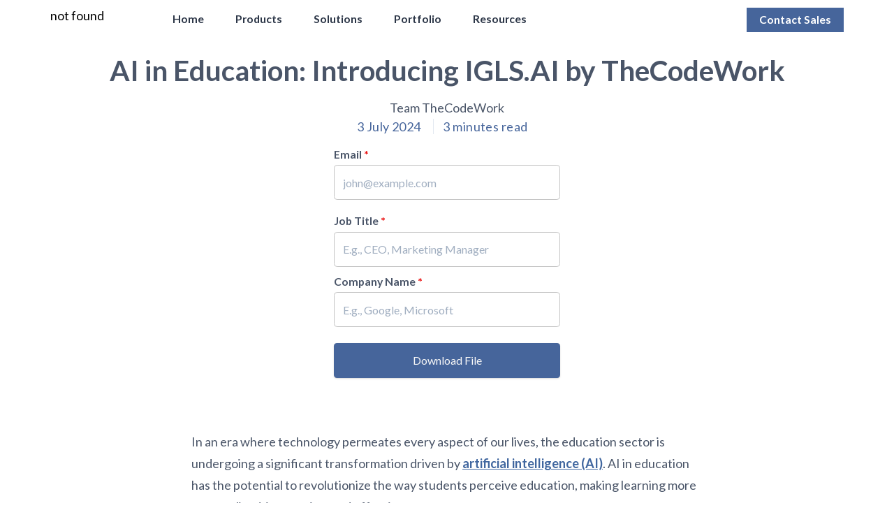

--- FILE ---
content_type: text/html; charset=UTF-8
request_url: https://thecodework.com/explore/ai-in-education-introducing-igls-ai-by-thecodework/
body_size: 23711
content:
<!doctype html>
<html lang="en" class="no-js">

<head>
    <meta charset="UTF-8">
    <meta name="viewport" content="width=device-width, user-scalable=yes, initial-scale=1.0, maximum-scale=5.0, minimum-scale=1.0">
    <meta http-equiv="X-UA-Compatible" content="ie=edge">
    <meta name="image" property="og:image" content="https://thecodework.com/wp-content/uploads/meta_generated/5748.jpg">
    <meta name=" twitter:card" content="https://thecodework.com/wp-content/uploads/meta_generated/5748.jpg">
    <title>AI in Education: Introducing IGLS.AI by TheCodeWork - TheCodeWork</title>
    <script defer>
        document.documentElement.className = document.documentElement.className.replace(/\bno-js\b/, 'js');
    </script>
    <link rel="apple-touch-icon" sizes="180x180" href="https://thecodework.com/wp-content/themes/thecodework/assets/favicons/apple-touch-icon.png">
    <link rel="icon" type="image/png" sizes="32x32" href="https://thecodework.com/wp-content/themes/thecodework/assets/favicons/favicon-32x32.png">
    <link rel="icon" type="image/png" sizes="16x16" href="https://thecodework.com/wp-content/themes/thecodework/assets/favicons/favicon-16x16.png">
    <link rel="manifest" href="https://thecodework.com/wp-content/themes/thecodework/assets/favicons/site.webmanifest">
    <link rel="mask-icon" href="https://thecodework.com/wp-content/themes/thecodework/assets/favicons/safari-pinned-tab.svg" color="#5bbad5">
    <meta name="msapplication-TileColor" content="#2b5797">
    <meta name="theme-color" content="#ffffff">
    <meta name="description" content="In an era where technology permeates every aspect of our lives, the education sector is undergoing a significant transformation driven by artificial intelligence (AI). AI in education has the potential...">

    <script src="https://cdn.tailwindcss.com"></script>

</head>

<body class="explore-template-default single single-explore postid-5748 single-format-standard" class="font-lato">
    <section class="relative">

        <div class="lg:h-[60px]"></div>
        <div class="bg-black fixed hidden z-[800] opacity-70 w-full h-screen" id="shutter"></div>
        <nav class="w-full lg:h-[60px]  bg-white fixed lg:top-0  z-[800]" id="navBar">

            <div class="hidden md:block relative  !z-[1000]" id="large">
                <div class="relative md:flex justify-between items-center w-full py-2 md:px-16">
                    <div class="flex justify-between items-center w-3/5">
                        <a href="https://thecodework.com">
                            <img src="https://i.ibb.co/gbYJkfY/thecodework-blue.png" alt="" class="h-8" />
                        </a>
                        <div class="">
                            <ul class="flex items-center space-x-10 ">
                                <li class=" header-list relative flex items-center font-semibold text-sm text-gray-800 cursor-pointer hover:text-primary transition-all hover:after:block hover:after:w-12 hover:after:h-[2px]  hover:after:absolute hover:after:-bottom-1 hover:after:left-0">
                                    <a href="https://thecodework.com">Home</a>
                                </li>
                                <li onclick="menuListHandler('products')" class="header-list products relative flex items-center font-semibold text-sm text-gray-800 cursor-pointer hover:text-primary transition-all hover:after:block hover:after:w-12 hover:after:h-[2px]  hover:after:absolute hover:after:-bottom-1 hover:after:left-0">
                                    <span>Products</span>
                                </li>
                                <li onclick=" menuListHandler('solutions')" class="header-list solutions relative flex items-center font-semibold text-sm text-gray-800 cursor-pointer hover:text-primary transition-all hover:after:block hover:after:w-12 hover:after:h-[2px] hover:after:absolute hover:after:-bottom-1 hover:after:left-0">
                                    <span>Solutions</span>
                                </li>
                                <li class="relative header-list flex items-center font-semibold text-sm text-gray-800 cursor-pointer hover:text-primary transition-all hover:after:block hover:after:w-12 hover:after:h-[2px]  hover:after:absolute hover:after:-bottom-1 hover:after:left-0">
                                    <a href="https://thecodework.com/portfolio/">Portfolio</a>
                                </li>
                                <li onclick="menuListHandler('resources')" class="header-list resources relative flex items-center font-semibold text-sm text-gray-800 cursor-pointer hover:text-primary transition-all hover:after:block hover:after:w-12 hover:after:h-[2px]  hover:after:absolute hover:after:-bottom-1 hover:after:left-0">
                                    <span>Resources</span>
                                </li>
                            </ul>
                        </div>
                    </div>
                    <div class="text-right w-2/5">
                        <a id="" href="https://thecodework.com/contact/" class="font-semibold button text-sm   text-white bg-primary px-4 pt-1.5 pb-2">Contact Sales</a>
                    </div>
                </div>
                <!-- Options Tray -->
                <div class="w-full absolute z-50 hidden" id="tray-parent">

                    <!-- Products -->
                    <div class="bg-[#EEEEEE] z-[990] relative hidden pt-5 pb-14 px-16" id="product-container">
                        <div class="min-h-[18px] font-bold text-sm leading-5 border-b-2 border-[#cccccc] pb-[10px]">Products</div>
                        <ul class="flex items-start text-sm mt-2">
                            <li class="w-1/6 text-[#1a1a1] mr-8 ">
                                <ul class="leading-5 pt-1 ">
                                    <li>
                                        <a href="https://thecodework.com/portfolio/vizitdoc/" class="block text-[#666666] py-2 hover:font-semibold hover:text-gray-800">VizitDoc</a>
                                    </li>
                                    <li>
                                        <a href="https://thecodework.com/portfolio/ar-furniture/" class="block text-[#666666] py-2 hover:font-semibold hover:text-gray-800">AR Furniture</a>
                                    </li>
                                    <li>
                                        <a href="https://thecodework.com/portfolio/handy/" class="block text-[#666666] py-2 hover:font-semibold hover:text-gray-800">Handy</a>
                                    </li>
                                    <li>
                                        <a href="https://thecodework.com/portfolio/polar-attack/" class="block text-[#666666] py-2 hover:font-semibold hover:text-gray-800">Polar Attack</a>
                                    </li>
                                </ul>
                            </li>
                            <li class="w-1/3 text-[#1a1a1] mr-8">
                                <ul class="leading-5 pt-1">
                                    <li>
                                        <a href="https://thecodework.com/koo-bot/" class="block text-[#666666] py-2  hover:font-semibold hover:text-gray-800">KooBot - Slack Document Parser</a>
                                    </li>
                                    <li>
                                        <a href="https://thecodework.com/demos/" class="block text-[#666666] py-2  hover:font-semibold hover:text-gray-800">Youtube Transcript Parser</a>
                                    </li>
                                    <li>
                                        <a href="https://thecodework.com/hiresmartai/" class="block text-[#666666] py-2  hover:font-semibold hover:text-gray-800">HireSmartAI</a>
                                    </li>
                                </ul>
                            </li>
                            <li class="w-1/3 text-[#1a1a1] mr-8">
                                <ul class="leading-5 pt-1">
                                    <li>
                                        <a href="https://thecodework.com/demos/" class="block text-[#666666] py-2  hover:font-semibold hover:text-gray-800">Medical Chatbot with FHIR integration</a>
                                    </li>
                                    <li>
                                        <a href="https://thecodework.com/demos/" class="block text-[#666666] py-2  hover:font-semibold hover:text-gray-800">Streamlit Agentic RAG</a>
                                    </li>
                                    <li>
                                        <a href="https://thecodework.com/demos/" class="block text-[#666666] py-2  hover:font-semibold hover:text-gray-800">Facial Pattern Matching</a>
                                    </li>
                                </ul>
                            </li>
                            <li class="w-1/6 text-[#1a1a1] mr-8">
                                <ul class="leading-5 pt-1">
                                    <li>
                                        <a href="https://thecodework.com/demos/" class="block text-[#666666] py-2  hover:font-semibold hover:text-gray-800">TREX</a>
                                    </li>
                                    <li>
                                        <a href="https://thecodework.com/demos/" class="block text-[#666666] py-2  hover:font-semibold hover:text-gray-800">Portal</a>
                                    </li>
                                    <li>
                                        <a href="https://thecodework.com/demos/" class="block text-[#666666] py-2  hover:font-semibold hover:text-gray-800">NPR Tech</a>
                                    </li>
                                </ul>
                            </li>
                        </ul>
                    </div>
                    <!-- Solutions -->
                    <div class="bg-[#EEEEEE] z-[990] relative hidden pt-5 pb-14 px-16" id="solution-container">

                        <ul class="flex items-start">
                            <li class="w-1/4 text-[#1a1a1] mr-8">
                                <div class="min-h-[18px] font-bold text-base leading-5 border-b-2 border-[#cccccc] pb-[10px]">AI Solutions</div>
                                <ul class="leading-5 pt-1">
                                    <li class="text-sm">
                                        <a href="https://thecodework.com/supply-chain-optimization" class="block text-[#666666] py-2  hover:font-semibold hover:text-gray-800">Supply Chain Optimization</a>
                                    </li>
                                    <li class="text-sm">
                                        <a href="https://thecodework.com/data-engineering-and-analytics/" class="block text-[#666666] py-2  hover:font-semibold hover:text-gray-800">Data Engineering and Analytics</a>
                                    </li>
                                    <li class="text-sm">
                                        <a href="https://thecodework.com/data-visualization-and-governance/" class="block text-[#666666] py-2  hover:font-semibold hover:text-gray-800">Data Vizualization & Governance</a>
                                    </li>
                                    <li class="text-sm">
                                        <a href="https://thecodework.com/industry-specific-chatbots/" class="block text-[#666666] py-2  hover:font-semibold hover:text-gray-800">Industry Specific Chatbots</a>
                                    </li>
                                    <li class="text-sm">
                                        <a href="https://thecodework.com/ai-cybersecurity/" class="block text-[#666666] py-2  hover:font-semibold hover:text-gray-800">AI Cybersecurity</a>
                                    </li>
                                </ul>
                            </li>
                            <li class="w-1/4 text-[#1a1a1] mr-8">
                                <div class="min-h-[18px] font-bold text-base leading-5 border-b-2 border-[#cccccc] pb-[10px]">Digital Twins</div>
                                <ul class="leading-5 pt-1">
                                    <li class="text-sm">
                                        <a href="https://thecodework.com/logistics-and-warehouse-digital-twins/" class="block text-[#666666] py-2  hover:font-semibold hover:text-gray-800">Logistics & Warehouse Digital Twins</a>
                                    </li>
                                    <li class="text-sm">
                                        <a href="https://thecodework.com/retail-digital-twin/" class="block text-[#666666] py-2  hover:font-semibold hover:text-gray-800">Retail Digital Twins</a>
                                    </li>
                                    <li class="text-sm">
                                        <a href="https://thecodework.com/manufacturing-and-construction-digital-twins/" class="block text-[#666666] py-2  hover:font-semibold hover:text-gray-800">Manufacturing & Construction Digital Twins</a>
                                    </li>
                                </ul>
                            </li>
                            <li class="w-1/4 text-[#1a1a1] mr-8">
                                <div class="min-h-[18px] font-bold text-base leading-5 border-b-2 border-[#cccccc] pb-[10px]">ERP Solutions</div>
                                <ul class="leading-5 pt-1">
                                    <li class="text-sm">
                                        <a href="https://thecodework.com/hrms-solutions/" class="block text-[#666666] py-2  hover:font-semibold hover:text-gray-800">HRMS Solutions</a>
                                    </li>
                                    <li class="text-sm">
                                        <a href="https://thecodework.com/pos-solutions/" class="block text-[#666666] py-2 hover:font-semibold hover:text-gray-800">POS Solutions</a>
                                    </li>
                                    <li class="text-sm">
                                        <a href="https://thecodework.com/marketing-and-sales-solutions/" class="block text-[#666666] py-2 hover:font-semibold hover:text-gray-800">Marketing & Sales ERP Solutions</a>
                                    </li>
                                    <li class="text-sm">
                                        <a href="https://thecodework.com/logistics-and-warehousing-solutions/" class="block text-[#666666] py-2 hover:font-semibold hover:text-gray-800">Logistics & Warehousing ERP Solutions</a>
                                    </li>
                                    <li class="text-sm">
                                        <a href="https://thecodework.com/accounting-and-finances-erps/" class="block text-[#666666] py-2 hover:font-semibold hover:text-gray-800">Accounting & Finance ERP Solutions</a>
                                    </li>
                                </ul>
                            </li>
                            <li class="w-1/6 text-[#1a1a1] mr-8">
                                <div class="min-h-[18px] font-bold text-base leading-5 border-b-2 border-[#cccccc] pb-[10px]">Others</div>
                                <ul class="leading-5 pt-1">
                                    <li class="text-sm">
                                        <a href="https://thecodework.com/mvp/" class="block text-[#666666] py-2 hover:font-semibold hover:text-gray-800">MVP Development</a>
                                    </li>
                                    <li class="text-sm">
                                        <a href="https://thecodework.com/full-cycle-product-development" class="block text-[#666666] py-2 hover:font-semibold hover:text-gray-800">Full Cycle Product Development</a>
                                    </li>
                                    <li class="text-sm">
                                        <a href="https://thecodework.com/startup-ecosystem/" class="block text-[#666666] py-2 hover:font-semibold hover:text-gray-800">Startup Ecosystem</a>
                                    </li>
                                    <li class="text-sm">
                                        <a href="https://thecodework.com/lightspeed-integration/" class="block text-[#666666] py-2 hover:font-semibold hover:text-gray-800">Lightspeed Integration</a>
                                    </li>
                                    <li class="text-sm">
                                        <a href="https://thecodework.com/fhir-integration/" class="block text-[#666666] py-2 hover:font-semibold hover:text-gray-800">FHIR Integration</a>
                                    </li>
                                    <li class="text-sm">
                                        <a href="https://thecodework.com/services/" class="block font-semibold text-primary py-2">Learn More →</a>
                                    </li>
                                </ul>
                            </li>
                        </ul>
                    </div>
                    <!-- Resources -->
                    <div class="bg-[#EEEEEE] z-[990] relative hidden pt-5 pb-14 px-16" id="resource-container">
                        <ul class="flex items-start">
                            <li class="w-1/2 text-[#1a1a1] mr-8">
                                <div class="min-h-[18px] font-bold text-base leading-5 border-b-2 border-[#cccccc] pb-[10px]">Explore</div>
                                <ul class="leading-5 pt-1">
                                    <li class="text-sm">
                                        <a href="https://thecodework.com/explore/ai-in-education-introducing-igls-ai-by-thecodework/" class="block text-[#666666] py-2  hover:font-semibold hover:text-gray-800">AI in Education: Introducing IGLS.AI by TheCodeWork</a>
                                    </li>
                                    <li class="text-sm">
                                        <a href="https://thecodework.com/explore/state-of-cio-in-emea-in-2024/" class="block text-[#666666] py-2  hover:font-semibold hover:text-gray-800">State of CIO in EMEA in 2024</a>
                                    </li>
                                    <li class="text-sm">
                                        <a href="https://thecodework.com/explore/ai-trends-in-the-finance-sector-revolutionizing-the-industry/" class="block text-[#666666] py-2 hover:font-semibold hover:text-gray-800">AI Trends in the Finance Sector: Revolutionizing the Industry</a>
                                    </li>
                                    <li class="text-sm">
                                        <a href="https://thecodework.com/explore/celebrating-pride-month-how-brands-are-embracing-inclusivity/" class="block text-[#666666] py-2 hover:font-semibold hover:text-gray-800">Celebrating Pride Month: How Brands are Embracing Inclusivity?</a>
                                    </li>
                                    <li class="text-sm">
                                        <a href="https://thecodework.com/explore/why-ikea-failed-in-the-indian-market/" class="block text-[#666666] py-2 hover:font-semibold hover:text-gray-800">Why IKEA Failed in the Indian Market?</a>
                                    </li>
                                    <li class="text-sm">
                                        <a href="https://thecodework.com/explore/" class="block font-semibold text-primary py-2">Learn More →</a>
                                    </li>
                                </ul>
                            </li>
                            <li class="w-1/2 text-[#1a1a1] mr-8">
                                <div class="min-h-[18px] font-bold text-base leading-5 border-b-2 border-[#cccccc] pb-[10px]"><a href="https://thecodework.com/blog/">Blog</a></div>
                                <ul class="leading-5 pt-1">
                                    
                                        <li class="text-sm">
                                            <a href="https://thecodework.com/blog/easy-to-use-crm-for-managing-clients-and-deals/" class="block text-[#666666] py-2">Easy-to-use CRM For Managing Clients and Deals</a>
                                        </li>
                                    
                                        <li class="text-sm">
                                            <a href="https://thecodework.com/blog/challenges-in-3pl-logistics-a-survey-by-thecodework/" class="block text-[#666666] py-2">Challenges in 3PL Logistics: A Survey by TheCodeWork®</a>
                                        </li>
                                    
                                        <li class="text-sm">
                                            <a href="https://thecodework.com/blog/how-to-overcome-common-wms-implementation-challenges/" class="block text-[#666666] py-2">How to Overcome Common WMS Implementation Challenges?</a>
                                        </li>
                                    
                                        <li class="text-sm">
                                            <a href="https://thecodework.com/blog/starting-a-home-business-what-do-you-need/" class="block text-[#666666] py-2"><strong>&nbsp;Starting a Home Business — What Do You Need?</strong></a>
                                        </li>
                                    
                                        <li class="text-sm">
                                            <a href="https://thecodework.com/blog/whatsapp-to-ats-in-seconds-ai-in-recruitment/" class="block text-[#666666] py-2">WhatsApp to ATS in Seconds: AI in Recruitment</a>
                                        </li>
                                                                        <li class="text-sm">
                                        <a href="https://thecodework.com/blog/" class="block font-semibold text-primary py-2">Learn More →</a>
                                    </li>
                                </ul>
                            </li>
                        </ul>
                    </div>
                </div>
            </div>

            <!-- Mobile Nav -->

            <div class="relative md:hidden   ">
                <div class=" relative flex justify-between items-center w-full border pt-3 pb-4 px-4 z-[999] bg-white">
                    <button class="outline-none" onclick="toggleHeaderHandler()">
                        <svg id="menu-button" xmlns="http://www.w3.org/2000/svg" width="1.5em" height="1.5em" viewBox="0 0 24 24">
                            <path fill="currentColor" d="M3 18v-2h18v2zm0-5v-2h18v2zm0-5V6h18v2z" />
                        </svg>
                        <svg id="close-button" class="hidden" xmlns="http://www.w3.org/2000/svg" width="1.5em" height="1.5em" viewBox="0 0 24 24">
                            <path fill="currentColor" d="m6.4 18.308l-.708-.708l5.6-5.6l-5.6-5.6l.708-.708l5.6 5.6l5.6-5.6l.708.708l-5.6 5.6l5.6 5.6l-.708.708l-5.6-5.6z" />
                        </svg>
                    </button>
                    <a href="https://thecodework.com">
                        <img src="https://i.ibb.co/gbYJkfY/thecodework-blue.png" alt="" class="h-10 absolute left-0 right-0 mx-auto top-0 bottom-0 my-auto" />
                    </a>
                    <div>
                        <a href="https://thecodework.com/contact/" class="font-semibold text-base button text-white bg-primary px-2 py-1">Contact Sales</a>
                    </div>
                </div>

                <div class=" w-full h-screen z-[800] hidden  overflow-y-scroll flex flex-col bg-white" id="mobile-tray-parent">
                    <!-- Products -->
                    <a href="https://thecodework.com" class="text-base px-4 py-3 text-[#666666]">Home</a>
                    <div>
                        <div class="flex justify-between items-center w-full px-4 py-3" onclick="toggleProductHandler()">
                            <span class="text-base text-[#666666]">Products</span>
                            <svg id="product-icon" xmlns="http://www.w3.org/2000/svg" width="1em" height="1em" viewBox="0 0 1024 1024">
                                <path fill="currentColor" d="M831.872 340.864L512 652.672L192.128 340.864a30.59 30.59 0 0 0-42.752 0a29.12 29.12 0 0 0 0 41.6L489.664 714.24a32 32 0 0 0 44.672 0l340.288-331.712a29.12 29.12 0 0 0 0-41.728a30.59 30.59 0 0 0-42.752 0z" />
                            </svg>
                        </div>
                        <div class="hidden bg-[#f7f7f7] pl-8 pb-8 pr-2" id="mobile-product">
                            <p class="font-semibold text-base leading-5 border-b-2 border-[#cccccc] pt-4 pb-2">Products</p>
                            <ul class="">

                                <li class="text-sm">
                                    <a href="https://thecodework.com/portfolio/vizitdoc" class="block text-[#666666] py-2">VizitDoc</a>
                                </li>
                                <li class="text-sm">
                                    <a href="https://thecodework.com/portfolio/ar-furniture" class="block text-[#666666] py-2">AR Furniture</a>
                                </li>
                                <li class="text-sm">
                                    <a href="https://thecodework.com/portfolio/handy" class="block text-[#666666] py-2">Handy</a>
                                </li>
                                <li class="text-sm">
                                    <a href="https://thecodework.com/portfolio/polar-attack" class="block text-[#666666] py-2">Polar Attack</a>
                                </li>
                                <li class="text-sm">
                                    <a href="https://thecodework.com/koo-bot" class="block text-[#666666] py-2">KooBot - Slack Document Parser</a>
                                </li>
                                <li>
                                    <a href="https://thecodework.com/hiresmartai/" class="block text-[#666666] py-2">HireSmartAI</a>
                                </li>
                            </ul>
                        </div>
                    </div>

                    <!-- Solutions -->
                    <div class="">
                        <div class="flex justify-between items-center w-full px-4 py-3 bg-white" onclick="toggleSolutionHandler()">
                            <span class="text-base text-[#666666]">Solutions</span>
                            <svg id="solution-icon" xmlns="http://www.w3.org/2000/svg" width="1em" height="1em" viewBox="0 0 1024 1024">
                                <path fill="currentColor" d="M831.872 340.864L512 652.672L192.128 340.864a30.59 30.59 0 0 0-42.752 0a29.12 29.12 0 0 0 0 41.6L489.664 714.24a32 32 0 0 0 44.672 0l340.288-331.712a29.12 29.12 0 0 0 0-41.728a30.59 30.59 0 0 0-42.752 0z" />
                            </svg>
                        </div>
                        <div class="hidden bg-[#f7f7f7] pl-8 pb-8 pr-2 " id="mobile-solution">
                            <!-- Artificial Intelligence Solutions -->
                            <div>
                                <p class="font-semibold text-base leading-5 border-b-2 border-[#cccccc] pt-4 pb-2">Artificial Intelligence Solutions</p>
                                <ul class="">
                                    <li class="text-sm">
                                        <a href="https://thecodework.com/supply-chain-optimization" class="block text-[#666666] py-2">Supply Chain Optimization</a>
                                    </li>
                                    <li class="text-sm">
                                        <a href="https://thecodework.com/data-engineering-and-analytics" class="block text-[#666666] py-2">Data Engineering and Analytics</a>
                                    </li>
                                    <li class="text-sm">
                                        <a href="https://thecodework.com/data-visualization-and-governance/" class="block text-[#666666] py-2">Data Vizualization & Governance</a>
                                    </li>
                                    <li class="text-sm">
                                        <a href="https://thecodework.com/industry-specific-chatbots" class="block text-[#666666] py-2">Industry Specific Chatbots</a>
                                    </li>
                                    <li class="text-sm">
                                        <a href="https://thecodework.com/ai-cybersecurity" class="block text-[#666666] py-2">AI Cybersecurity</a>
                                    </li>
                                </ul>
                            </div>
                            <!-- Digital Twins -->

                            <div>
                                <p class="font-semibold text-base leading-5 border-b-2 border-[#cccccc] pt-4 pb-2">Digital Twins</p>
                                <ul class="">
                                    <li class="text-sm">
                                        <a href="https://thecodework.com/logistics-and-warehouse-digital-twins/" class="block text-[#666666] py-2">Logistics & Warehouse Digital Twins</a>
                                    </li>
                                    <li class="text-sm">
                                        <a href="https://thecodework.com/retail-digital-twin/" class="block text-[#666666] py-2">Retail Digital Twins</a>
                                    </li>
                                    <li class="text-sm">
                                        <a href="https://thecodework.com/manufacturing-and-construction-digital-twins/" class="block text-[#666666] py-2">Manufacturing & Construction Digital Twins</a>
                                    </li>
                                </ul>
                            </div>
                            <!-- Enterprise Resource Planning -->
                            <div>
                                <p class="font-semibold text-base leading-5 border-b-2 border-[#cccccc] pt-4 pb-2">Enterprise Resource Planning</p>
                                <ul class="">
                                    <li class="text-sm">
                                        <a href="https://thecodework.com/hrms-solutions/" class="block text-[#666666] py-2">HRMS Solutions</a>
                                    </li>
                                    <li class="text-sm">
                                        <a href="https://thecodework.com/pos-solutions/" class="block text-[#666666] py-2">POS Solutions</a>
                                    </li>
                                    <li class="text-sm">
                                        <a href="https://thecodework.com/marketing-and-sales-solutions/" class="block text-[#666666] py-2">Marketing & Sales ERP Solutions</a>
                                    </li>
                                    <li class="text-sm">
                                        <a href="https://thecodework.com/logistics-and-warehousing-solutions/" class="block text-[#666666] py-2">Logistics & Warehousing ERP Solutions</a>
                                    </li>
                                    <li class="text-sm">
                                        <a href="https://thecodework.com/accounting-and-finances-erps/" class="block text-[#666666] py-2">Accounting and Finances ERP Solution</a>
                                    </li>
                                </ul>
                            </div>
                            <!-- Others -->
                            <div>
                                <p class="font-semibold text-base leading-5 border-b-2 border-[#cccccc] pt-4 pb-2">Others</p>
                                <ul class="">
                                    <li class="text-sm">
                                        <a href="https://thecodework.com/mvp/" class="block text-[#666666] py-2">MVP Development</a>
                                    </li>
                                    <li class="text-sm">
                                        <a href="https://thecodework.com/full-cycle-product-development/" class="block text-[#666666] py-2">Full Cycle Product Development</a>
                                    </li>
                                    <li class="text-sm">
                                        <a href="https://thecodework.com/startup-ecosystem/" class="block text-[#666666] py-2">Startup Ecosystem</a>
                                    </li>
                                    <li class="text-sm">
                                        <a href="https://thecodework.com/lightspeed-integration/" class="block text-[#666666] py-2">Lightspeed Integration</a>
                                    </li>
                                    <li class="text-sm">
                                        <a href="https://thecodework.com/fhir-integration/" class="block text-[#666666] py-2">FHIR Integration</a>
                                    </li>
                                    <li class="text-sm">
                                        <a href="https://thecodework.com/services/" class="block font-semibold text-primary py-2">Learn More</a>
                                    </li>
                                </ul>
                            </div>
                        </div>
                    </div>
                    <a href="https://thecodework.com/portfolio/" class="text-base px-4 py-3 text-[#666666]">Portfolio</a>
                    <!-- Resources -->
                    <div class="mb-[5rem]">
                        <div class="flex justify-between items-center w-full px-4 py-3 bg-white" onclick="toggleResourceHandler()">
                            <span class="text-base text-[#666666]">Resources</span>
                            <svg id="resource-icon" xmlns="http://www.w3.org/2000/svg" width="1em" height="1em" viewBox="0 0 1024 1024">
                                <path fill="currentColor" d="M831.872 340.864L512 652.672L192.128 340.864a30.59 30.59 0 0 0-42.752 0a29.12 29.12 0 0 0 0 41.6L489.664 714.24a32 32 0 0 0 44.672 0l340.288-331.712a29.12 29.12 0 0 0 0-41.728a30.59 30.59 0 0 0-42.752 0z" />
                            </svg>
                        </div>
                        <div class="hidden bg-[#f7f7f7]  pl-8 pb-8 pr-2" id="mobile-resource">
                            <div>
                                <p class="font-semibold text-base leading-5 border-b-2 border-[#cccccc] pt-4 pb-2">Explore</p>
                                <ul class="">
                                    <li class="text-sm">
                                        <a href="https://thecodework.com/explore/ai-in-education-introducing-igls-ai-by-thecodework/" class="block text-[#666666] py-2">AI in Education: Introducing IGLS.AI by TheCodeWork</a>
                                    </li>
                                    <li class="text-sm">
                                        <a href="https://thecodework.com/explore/state-of-cio-in-emea-in-2024/" class="block text-[#666666] py-2">State of CIO in EMEA in 2024</a>
                                    </li>
                                    <li class="text-sm">
                                        <a href="https://thecodework.com/explore/ai-trends-in-the-finance-sector-revolutionizing-the-industry/" class="block text-[#666666] py-2">AI Trends in the Finance Sector: Revolutionizing the Industry</a>
                                    </li>
                                    <li class="text-sm">
                                        <a href="https://thecodework.com/explore/celebrating-pride-month-how-brands-are-embracing-inclusivity/" class="block text-[#666666] py-2">Celebrating Pride Month: How Brands are Embracing Inclusivity?</a>
                                    </li>
                                    <li class="text-sm">
                                        <a href="https://thecodework.com/explore/why-ikea-failed-in-the-indian-market/" class="block text-[#666666] py-2">Why IKEA Failed in the Indian Market?</a>
                                    </li>
                                    <li class="text-sm">
                                        <a href="https://thecodework.com/explore/" class="block font-semibold text-primary py-2">Learn More →</a>
                                    </li>
                                </ul>
                            </div>
                            <div class="mb-[5rem]">
                                <p class="font-semibold text-base leading-5 border-b-2  border-[#cccccc] pt-4 pb-2">Blog</p>
                                <ul class="">
                                    <div>
                                        <ul class="leading-5 pt-1">
                                            
                                                <li class="text-sm">
                                                    <a href="https://thecodework.com/blog/easy-to-use-crm-for-managing-clients-and-deals/" class="block text-[#666666] py-2">Easy-to-use CRM For Managing Clients and Deals</a>
                                                </li>
                                            
                                                <li class="text-sm">
                                                    <a href="https://thecodework.com/blog/challenges-in-3pl-logistics-a-survey-by-thecodework/" class="block text-[#666666] py-2">Challenges in 3PL Logistics: A Survey by TheCodeWork®</a>
                                                </li>
                                            
                                                <li class="text-sm">
                                                    <a href="https://thecodework.com/blog/how-to-overcome-common-wms-implementation-challenges/" class="block text-[#666666] py-2">How to Overcome Common WMS Implementation Challenges?</a>
                                                </li>
                                            
                                                <li class="text-sm">
                                                    <a href="https://thecodework.com/blog/starting-a-home-business-what-do-you-need/" class="block text-[#666666] py-2"><strong>&nbsp;Starting a Home Business — What Do You Need?</strong></a>
                                                </li>
                                            
                                                <li class="text-sm">
                                                    <a href="https://thecodework.com/blog/whatsapp-to-ats-in-seconds-ai-in-recruitment/" class="block text-[#666666] py-2">WhatsApp to ATS in Seconds: AI in Recruitment</a>
                                                </li>
                                                                                        <li class="text-sm">
                                                <a href="https://thecodework.com/blog/" class="block font-semibold text-primary py-2">Learn More →</a>
                                            </li>
                                        </ul>

                                    </div>
                                </ul>
                            </div>
                        </div>
                    </div>
                </div>
            </div>
        </nav>
    </section>

    <script>
        function menuListHandler(menuName) {
            const overlay = document.getElementById('shutter');
            const trayParent = document.querySelector('#tray-parent');
            const productContainer = document.querySelector('#product-container');
            const solutionContainer = document.querySelector('#solution-container');
            const resourceContainer = document.querySelector('#resource-container');
            // remove the indicate from all the header list
            document.querySelectorAll(".header-list").forEach(div => {
                div.classList.remove("text-primary", "after:block", "after:w-12", "after:h-[2px]", "header-list::after", "after:absolute", "after:-bottom-1", "after:left-0");
            });
            document.body.style.overflowY = "hidden";
            overlay.classList.remove('hidden');
            document.querySelector("." + menuName).classList.add("text-primary", "after:block", "after:w-12", "after:h-[2px]", "header-list::after", "after:absolute", "after:-bottom-1", "after:left-0");
            console.log("Some Data", trayParent.classList);

            trayParent.classList.remove('hidden');
            if (menuName === 'products') {
                productContainer.classList.remove('hidden');
                solutionContainer.classList.add('hidden');
                resourceContainer.classList.add('hidden');
            } else if (menuName === 'solutions') {
                solutionContainer.classList.remove('hidden');
                productContainer.classList.add('hidden');
                resourceContainer.classList.add('hidden');
            } else if (menuName === 'resources') {
                resourceContainer.classList.remove('hidden');
                solutionContainer.classList.add('hidden');
                productContainer.classList.add('hidden');
            }
        }
        //   Outside Click event handler
        document.addEventListener('click', function(event) {
            const overlay = document.getElementById('shutter');
            const element = document.getElementById('large');
            const trayParent = document.querySelector('#tray-parent');
            const productContainer = document.querySelector('#product-container');
            const solutionContainer = document.querySelector('#solution-container');
            const resourceContainer = document.querySelector('#resource-container');

            if (!element.contains(event.target)) {
                overlay.classList.add('hidden');
                trayParent.classList.remove('hidden');
                solutionContainer.classList.add('hidden');
                productContainer.classList.add('hidden');
                resourceContainer.classList.add('hidden');
                document.querySelectorAll(".header-list").forEach(div => {
                    div.classList.remove("text-primary", "after:block", "after:w-12", "after:h-[2px]", "header-list::after", "after:absolute", "after:-bottom-1", "after:left-0");
                });
                document.body.style.overflowY = "auto";
            }
        });

        function toggleHeaderHandler() {
            let mobileHeaderParent = document.querySelector('#mobile-tray-parent')
            let menuButton = document.querySelector('#menu-button');
            let closeButton = document.querySelector('#close-button');
            if (mobileHeaderParent.classList.contains('hidden')) {
                document.body.style.overflowY = "hidden";

                mobileHeaderParent.classList.remove('hidden');
                mobileHeaderParent.classList.add('block');
                menuButton.classList.add('hidden');
                closeButton.classList.remove('hidden');
                closeButton.classList.add('block');
            } else {
                document.body.style.overflowY = "auto";
                mobileHeaderParent.classList.add('hidden');
                mobileHeaderParent.classList.remove('block');
                menuButton.classList.remove('hidden');
                menuButton.classList.add('block');
                closeButton.classList.add('hidden');
            }
        }
        let mobileProduct = document.querySelector('#mobile-product')
        let mobileSolution = document.querySelector('#mobile-solution');
        let mobileResources = document.querySelector('#mobile-resource');
        let productIcon = document.querySelector('#product-icon');
        let solutionIcon = document.querySelector('#solution-icon');
        let resourceIcon = document.querySelector('#resource-icon');

        function toggleProductHandler() {


            if (mobileProduct.classList.contains('hidden')) {
                mobileSolution.classList.add('hidden');
                mobileResources.classList.add('hidden');
                mobileProduct.classList.remove('hidden');
                mobileProduct.classList.add('block');
                productIcon.classList.add('rotate-180');
                solutionIcon.classList.remove('rotate-180');
                resourceIcon.classList.remove('rotate-180');
            } else {
                mobileProduct.classList.add('hidden');
                mobileProduct.classList.remove('block');
                productIcon.classList.remove('rotate-180');
            }
        }

        function toggleSolutionHandler() {


            if (mobileSolution.classList.contains('hidden')) {
                mobileProduct.classList.add('hidden');
                mobileSolution.classList.remove('hidden');
                mobileResources.classList.add('hidden');
                mobileSolution.classList.add('block');
                solutionIcon.classList.add('rotate-180');
                resourceIcon.classList.remove('rotate-180');
                productIcon.classList.remove('rotate-180');
            } else {
                mobileSolution.classList.add('hidden');
                mobileSolution.classList.remove('block');
                solutionIcon.classList.remove('rotate-180');
            }
        }

        function toggleResourceHandler() {


            if (mobileResources.classList.contains('hidden')) {
                mobileProduct.classList.add('hidden');
                mobileSolution.classList.add('hidden');
                mobileResources.classList.remove('hidden');
                mobileResources.classList.add('block');
                resourceIcon.classList.add('rotate-180');
                productIcon.classList.remove('rotate-180');
                solutionIcon.classList.remove('rotate-180');
            } else {
                mobileResources.classList.add('hidden');
                mobileResources.classList.remove('block');
                resourceIcon.classList.remove('rotate-180');
            }
        }

        // window.onscroll = function() {
        //     fixNavbarOnScroll();
        // };

        // function fixNavbarOnScroll() {
        //     const navbar = document.getElementById("navBar");

        //     // Add 'fixed' class when scrolled
        //     if (window.scrollY > 50) {
        //         navbar.classList.add('fixed', 'top-0');
        //     } else {
        //         navbar.classList.remove('fixed', 'top-0');
        //     }
        // }
    </script>
  <!-- Google Tag Manager -->
  <script>
    (function(w, d, s, l, i) {
      w[l] = w[l] || [];
      w[l].push({
        'gtm.start': new Date().getTime(),
        event: 'gtm.js'
      });
      var f = d.getElementsByTagName(s)[0],
        j = d.createElement(s),
        dl = l != 'dataLayer' ? '&l=' + l : '';
      j.async = true;
      j.src =
        'https://www.googletagmanager.com/gtm.js?id=' + i + dl;
      f.parentNode.insertBefore(j, f);
    })(window, document, 'script', 'dataLayer', 'GTM-PLJNRD5');
  </script>
  <!-- End Google Tag Manager -->

<meta name='robots' content='index, follow, max-image-preview:large, max-snippet:-1, max-video-preview:-1' />

	<!-- This site is optimized with the Yoast SEO plugin v22.9 - https://yoast.com/wordpress/plugins/seo/ -->
	<meta name="description" content="AI in education has the potential to revolutionize the way students perceive education, making learning more personalized." />
	<link rel="canonical" href="https://thecodework.com/explore/ai-in-education-introducing-igls-ai-by-thecodework/" />
	<meta property="og:locale" content="en_US" />
	<meta property="og:type" content="article" />
	<meta property="og:title" content="AI in Education: Introducing IGLS.AI by TheCodeWork - TheCodeWork" />
	<meta property="og:description" content="AI in education has the potential to revolutionize the way students perceive education, making learning more personalized." />
	<meta property="og:url" content="https://thecodework.com/explore/ai-in-education-introducing-igls-ai-by-thecodework/" />
	<meta property="og:site_name" content="TheCodeWork" />
	<meta property="article:modified_time" content="2024-07-03T10:24:05+00:00" />
	<meta property="og:image" content="https://thecodework.com/wp-content/uploads/2024/07/Introducing-IGLS.AI-by-TheCodeWork.png" />
	<meta property="og:image:width" content="1080" />
	<meta property="og:image:height" content="1920" />
	<meta property="og:image:type" content="image/png" />
	<meta name="twitter:card" content="summary_large_image" />
	<meta name="twitter:label1" content="Est. reading time" />
	<meta name="twitter:data1" content="3 minutes" />
	<script type="application/ld+json" class="yoast-schema-graph">{"@context":"https://schema.org","@graph":[{"@type":"WebPage","@id":"https://thecodework.com/explore/ai-in-education-introducing-igls-ai-by-thecodework/","url":"https://thecodework.com/explore/ai-in-education-introducing-igls-ai-by-thecodework/","name":"AI in Education: Introducing IGLS.AI by TheCodeWork - TheCodeWork","isPartOf":{"@id":"https://thecodework.com/#website"},"primaryImageOfPage":{"@id":"https://thecodework.com/explore/ai-in-education-introducing-igls-ai-by-thecodework/#primaryimage"},"image":{"@id":"https://thecodework.com/explore/ai-in-education-introducing-igls-ai-by-thecodework/#primaryimage"},"thumbnailUrl":"https://thecodework.com/wp-content/uploads/2024/07/Introducing-IGLS.AI-by-TheCodeWork.png","datePublished":"2024-07-03T10:24:04+00:00","dateModified":"2024-07-03T10:24:05+00:00","description":"AI in education has the potential to revolutionize the way students perceive education, making learning more personalized.","breadcrumb":{"@id":"https://thecodework.com/explore/ai-in-education-introducing-igls-ai-by-thecodework/#breadcrumb"},"inLanguage":"en-US","potentialAction":[{"@type":"ReadAction","target":["https://thecodework.com/explore/ai-in-education-introducing-igls-ai-by-thecodework/"]}]},{"@type":"ImageObject","inLanguage":"en-US","@id":"https://thecodework.com/explore/ai-in-education-introducing-igls-ai-by-thecodework/#primaryimage","url":"https://thecodework.com/wp-content/uploads/2024/07/Introducing-IGLS.AI-by-TheCodeWork.png","contentUrl":"https://thecodework.com/wp-content/uploads/2024/07/Introducing-IGLS.AI-by-TheCodeWork.png","width":1080,"height":1920,"caption":"Introducing IGLS.AI by TheCodeWork"},{"@type":"BreadcrumbList","@id":"https://thecodework.com/explore/ai-in-education-introducing-igls-ai-by-thecodework/#breadcrumb","itemListElement":[{"@type":"ListItem","position":1,"name":"Home","item":"https://thecodework.com/"},{"@type":"ListItem","position":2,"name":"AI in Education: Introducing IGLS.AI by TheCodeWork"}]},{"@type":"WebSite","@id":"https://thecodework.com/#website","url":"https://thecodework.com/","name":"TheCodeWork","description":"Make Ideas Happen!","potentialAction":[{"@type":"SearchAction","target":{"@type":"EntryPoint","urlTemplate":"https://thecodework.com/?s={search_term_string}"},"query-input":"required name=search_term_string"}],"inLanguage":"en-US"}]}</script>
	<!-- / Yoast SEO plugin. -->


<script type="text/javascript">
/* <![CDATA[ */
window._wpemojiSettings = {"baseUrl":"https:\/\/s.w.org\/images\/core\/emoji\/15.0.3\/72x72\/","ext":".png","svgUrl":"https:\/\/s.w.org\/images\/core\/emoji\/15.0.3\/svg\/","svgExt":".svg","source":{"concatemoji":"https:\/\/thecodework.com\/wp-includes\/js\/wp-emoji-release.min.js?ver=6.5.4"}};
/*! This file is auto-generated */
!function(i,n){var o,s,e;function c(e){try{var t={supportTests:e,timestamp:(new Date).valueOf()};sessionStorage.setItem(o,JSON.stringify(t))}catch(e){}}function p(e,t,n){e.clearRect(0,0,e.canvas.width,e.canvas.height),e.fillText(t,0,0);var t=new Uint32Array(e.getImageData(0,0,e.canvas.width,e.canvas.height).data),r=(e.clearRect(0,0,e.canvas.width,e.canvas.height),e.fillText(n,0,0),new Uint32Array(e.getImageData(0,0,e.canvas.width,e.canvas.height).data));return t.every(function(e,t){return e===r[t]})}function u(e,t,n){switch(t){case"flag":return n(e,"\ud83c\udff3\ufe0f\u200d\u26a7\ufe0f","\ud83c\udff3\ufe0f\u200b\u26a7\ufe0f")?!1:!n(e,"\ud83c\uddfa\ud83c\uddf3","\ud83c\uddfa\u200b\ud83c\uddf3")&&!n(e,"\ud83c\udff4\udb40\udc67\udb40\udc62\udb40\udc65\udb40\udc6e\udb40\udc67\udb40\udc7f","\ud83c\udff4\u200b\udb40\udc67\u200b\udb40\udc62\u200b\udb40\udc65\u200b\udb40\udc6e\u200b\udb40\udc67\u200b\udb40\udc7f");case"emoji":return!n(e,"\ud83d\udc26\u200d\u2b1b","\ud83d\udc26\u200b\u2b1b")}return!1}function f(e,t,n){var r="undefined"!=typeof WorkerGlobalScope&&self instanceof WorkerGlobalScope?new OffscreenCanvas(300,150):i.createElement("canvas"),a=r.getContext("2d",{willReadFrequently:!0}),o=(a.textBaseline="top",a.font="600 32px Arial",{});return e.forEach(function(e){o[e]=t(a,e,n)}),o}function t(e){var t=i.createElement("script");t.src=e,t.defer=!0,i.head.appendChild(t)}"undefined"!=typeof Promise&&(o="wpEmojiSettingsSupports",s=["flag","emoji"],n.supports={everything:!0,everythingExceptFlag:!0},e=new Promise(function(e){i.addEventListener("DOMContentLoaded",e,{once:!0})}),new Promise(function(t){var n=function(){try{var e=JSON.parse(sessionStorage.getItem(o));if("object"==typeof e&&"number"==typeof e.timestamp&&(new Date).valueOf()<e.timestamp+604800&&"object"==typeof e.supportTests)return e.supportTests}catch(e){}return null}();if(!n){if("undefined"!=typeof Worker&&"undefined"!=typeof OffscreenCanvas&&"undefined"!=typeof URL&&URL.createObjectURL&&"undefined"!=typeof Blob)try{var e="postMessage("+f.toString()+"("+[JSON.stringify(s),u.toString(),p.toString()].join(",")+"));",r=new Blob([e],{type:"text/javascript"}),a=new Worker(URL.createObjectURL(r),{name:"wpTestEmojiSupports"});return void(a.onmessage=function(e){c(n=e.data),a.terminate(),t(n)})}catch(e){}c(n=f(s,u,p))}t(n)}).then(function(e){for(var t in e)n.supports[t]=e[t],n.supports.everything=n.supports.everything&&n.supports[t],"flag"!==t&&(n.supports.everythingExceptFlag=n.supports.everythingExceptFlag&&n.supports[t]);n.supports.everythingExceptFlag=n.supports.everythingExceptFlag&&!n.supports.flag,n.DOMReady=!1,n.readyCallback=function(){n.DOMReady=!0}}).then(function(){return e}).then(function(){var e;n.supports.everything||(n.readyCallback(),(e=n.source||{}).concatemoji?t(e.concatemoji):e.wpemoji&&e.twemoji&&(t(e.twemoji),t(e.wpemoji)))}))}((window,document),window._wpemojiSettings);
/* ]]> */
</script>
<style id='wp-emoji-styles-inline-css' type='text/css'>

	img.wp-smiley, img.emoji {
		display: inline !important;
		border: none !important;
		box-shadow: none !important;
		height: 1em !important;
		width: 1em !important;
		margin: 0 0.07em !important;
		vertical-align: -0.1em !important;
		background: none !important;
		padding: 0 !important;
	}
</style>
<link rel='stylesheet' id='wp-block-library-css' href='https://thecodework.com/wp-includes/css/dist/block-library/style.min.css?ver=6.5.4' type='text/css' media='all' />
<style id='classic-theme-styles-inline-css' type='text/css'>
/*! This file is auto-generated */
.wp-block-button__link{color:#fff;background-color:#32373c;border-radius:9999px;box-shadow:none;text-decoration:none;padding:calc(.667em + 2px) calc(1.333em + 2px);font-size:1.125em}.wp-block-file__button{background:#32373c;color:#fff;text-decoration:none}
</style>
<style id='global-styles-inline-css' type='text/css'>
body{--wp--preset--color--black: #000000;--wp--preset--color--cyan-bluish-gray: #abb8c3;--wp--preset--color--white: #ffffff;--wp--preset--color--pale-pink: #f78da7;--wp--preset--color--vivid-red: #cf2e2e;--wp--preset--color--luminous-vivid-orange: #ff6900;--wp--preset--color--luminous-vivid-amber: #fcb900;--wp--preset--color--light-green-cyan: #7bdcb5;--wp--preset--color--vivid-green-cyan: #00d084;--wp--preset--color--pale-cyan-blue: #8ed1fc;--wp--preset--color--vivid-cyan-blue: #0693e3;--wp--preset--color--vivid-purple: #9b51e0;--wp--preset--gradient--vivid-cyan-blue-to-vivid-purple: linear-gradient(135deg,rgba(6,147,227,1) 0%,rgb(155,81,224) 100%);--wp--preset--gradient--light-green-cyan-to-vivid-green-cyan: linear-gradient(135deg,rgb(122,220,180) 0%,rgb(0,208,130) 100%);--wp--preset--gradient--luminous-vivid-amber-to-luminous-vivid-orange: linear-gradient(135deg,rgba(252,185,0,1) 0%,rgba(255,105,0,1) 100%);--wp--preset--gradient--luminous-vivid-orange-to-vivid-red: linear-gradient(135deg,rgba(255,105,0,1) 0%,rgb(207,46,46) 100%);--wp--preset--gradient--very-light-gray-to-cyan-bluish-gray: linear-gradient(135deg,rgb(238,238,238) 0%,rgb(169,184,195) 100%);--wp--preset--gradient--cool-to-warm-spectrum: linear-gradient(135deg,rgb(74,234,220) 0%,rgb(151,120,209) 20%,rgb(207,42,186) 40%,rgb(238,44,130) 60%,rgb(251,105,98) 80%,rgb(254,248,76) 100%);--wp--preset--gradient--blush-light-purple: linear-gradient(135deg,rgb(255,206,236) 0%,rgb(152,150,240) 100%);--wp--preset--gradient--blush-bordeaux: linear-gradient(135deg,rgb(254,205,165) 0%,rgb(254,45,45) 50%,rgb(107,0,62) 100%);--wp--preset--gradient--luminous-dusk: linear-gradient(135deg,rgb(255,203,112) 0%,rgb(199,81,192) 50%,rgb(65,88,208) 100%);--wp--preset--gradient--pale-ocean: linear-gradient(135deg,rgb(255,245,203) 0%,rgb(182,227,212) 50%,rgb(51,167,181) 100%);--wp--preset--gradient--electric-grass: linear-gradient(135deg,rgb(202,248,128) 0%,rgb(113,206,126) 100%);--wp--preset--gradient--midnight: linear-gradient(135deg,rgb(2,3,129) 0%,rgb(40,116,252) 100%);--wp--preset--font-size--small: 13px;--wp--preset--font-size--medium: 20px;--wp--preset--font-size--large: 36px;--wp--preset--font-size--x-large: 42px;--wp--preset--spacing--20: 0.44rem;--wp--preset--spacing--30: 0.67rem;--wp--preset--spacing--40: 1rem;--wp--preset--spacing--50: 1.5rem;--wp--preset--spacing--60: 2.25rem;--wp--preset--spacing--70: 3.38rem;--wp--preset--spacing--80: 5.06rem;--wp--preset--shadow--natural: 6px 6px 9px rgba(0, 0, 0, 0.2);--wp--preset--shadow--deep: 12px 12px 50px rgba(0, 0, 0, 0.4);--wp--preset--shadow--sharp: 6px 6px 0px rgba(0, 0, 0, 0.2);--wp--preset--shadow--outlined: 6px 6px 0px -3px rgba(255, 255, 255, 1), 6px 6px rgba(0, 0, 0, 1);--wp--preset--shadow--crisp: 6px 6px 0px rgba(0, 0, 0, 1);}:where(.is-layout-flex){gap: 0.5em;}:where(.is-layout-grid){gap: 0.5em;}body .is-layout-flex{display: flex;}body .is-layout-flex{flex-wrap: wrap;align-items: center;}body .is-layout-flex > *{margin: 0;}body .is-layout-grid{display: grid;}body .is-layout-grid > *{margin: 0;}:where(.wp-block-columns.is-layout-flex){gap: 2em;}:where(.wp-block-columns.is-layout-grid){gap: 2em;}:where(.wp-block-post-template.is-layout-flex){gap: 1.25em;}:where(.wp-block-post-template.is-layout-grid){gap: 1.25em;}.has-black-color{color: var(--wp--preset--color--black) !important;}.has-cyan-bluish-gray-color{color: var(--wp--preset--color--cyan-bluish-gray) !important;}.has-white-color{color: var(--wp--preset--color--white) !important;}.has-pale-pink-color{color: var(--wp--preset--color--pale-pink) !important;}.has-vivid-red-color{color: var(--wp--preset--color--vivid-red) !important;}.has-luminous-vivid-orange-color{color: var(--wp--preset--color--luminous-vivid-orange) !important;}.has-luminous-vivid-amber-color{color: var(--wp--preset--color--luminous-vivid-amber) !important;}.has-light-green-cyan-color{color: var(--wp--preset--color--light-green-cyan) !important;}.has-vivid-green-cyan-color{color: var(--wp--preset--color--vivid-green-cyan) !important;}.has-pale-cyan-blue-color{color: var(--wp--preset--color--pale-cyan-blue) !important;}.has-vivid-cyan-blue-color{color: var(--wp--preset--color--vivid-cyan-blue) !important;}.has-vivid-purple-color{color: var(--wp--preset--color--vivid-purple) !important;}.has-black-background-color{background-color: var(--wp--preset--color--black) !important;}.has-cyan-bluish-gray-background-color{background-color: var(--wp--preset--color--cyan-bluish-gray) !important;}.has-white-background-color{background-color: var(--wp--preset--color--white) !important;}.has-pale-pink-background-color{background-color: var(--wp--preset--color--pale-pink) !important;}.has-vivid-red-background-color{background-color: var(--wp--preset--color--vivid-red) !important;}.has-luminous-vivid-orange-background-color{background-color: var(--wp--preset--color--luminous-vivid-orange) !important;}.has-luminous-vivid-amber-background-color{background-color: var(--wp--preset--color--luminous-vivid-amber) !important;}.has-light-green-cyan-background-color{background-color: var(--wp--preset--color--light-green-cyan) !important;}.has-vivid-green-cyan-background-color{background-color: var(--wp--preset--color--vivid-green-cyan) !important;}.has-pale-cyan-blue-background-color{background-color: var(--wp--preset--color--pale-cyan-blue) !important;}.has-vivid-cyan-blue-background-color{background-color: var(--wp--preset--color--vivid-cyan-blue) !important;}.has-vivid-purple-background-color{background-color: var(--wp--preset--color--vivid-purple) !important;}.has-black-border-color{border-color: var(--wp--preset--color--black) !important;}.has-cyan-bluish-gray-border-color{border-color: var(--wp--preset--color--cyan-bluish-gray) !important;}.has-white-border-color{border-color: var(--wp--preset--color--white) !important;}.has-pale-pink-border-color{border-color: var(--wp--preset--color--pale-pink) !important;}.has-vivid-red-border-color{border-color: var(--wp--preset--color--vivid-red) !important;}.has-luminous-vivid-orange-border-color{border-color: var(--wp--preset--color--luminous-vivid-orange) !important;}.has-luminous-vivid-amber-border-color{border-color: var(--wp--preset--color--luminous-vivid-amber) !important;}.has-light-green-cyan-border-color{border-color: var(--wp--preset--color--light-green-cyan) !important;}.has-vivid-green-cyan-border-color{border-color: var(--wp--preset--color--vivid-green-cyan) !important;}.has-pale-cyan-blue-border-color{border-color: var(--wp--preset--color--pale-cyan-blue) !important;}.has-vivid-cyan-blue-border-color{border-color: var(--wp--preset--color--vivid-cyan-blue) !important;}.has-vivid-purple-border-color{border-color: var(--wp--preset--color--vivid-purple) !important;}.has-vivid-cyan-blue-to-vivid-purple-gradient-background{background: var(--wp--preset--gradient--vivid-cyan-blue-to-vivid-purple) !important;}.has-light-green-cyan-to-vivid-green-cyan-gradient-background{background: var(--wp--preset--gradient--light-green-cyan-to-vivid-green-cyan) !important;}.has-luminous-vivid-amber-to-luminous-vivid-orange-gradient-background{background: var(--wp--preset--gradient--luminous-vivid-amber-to-luminous-vivid-orange) !important;}.has-luminous-vivid-orange-to-vivid-red-gradient-background{background: var(--wp--preset--gradient--luminous-vivid-orange-to-vivid-red) !important;}.has-very-light-gray-to-cyan-bluish-gray-gradient-background{background: var(--wp--preset--gradient--very-light-gray-to-cyan-bluish-gray) !important;}.has-cool-to-warm-spectrum-gradient-background{background: var(--wp--preset--gradient--cool-to-warm-spectrum) !important;}.has-blush-light-purple-gradient-background{background: var(--wp--preset--gradient--blush-light-purple) !important;}.has-blush-bordeaux-gradient-background{background: var(--wp--preset--gradient--blush-bordeaux) !important;}.has-luminous-dusk-gradient-background{background: var(--wp--preset--gradient--luminous-dusk) !important;}.has-pale-ocean-gradient-background{background: var(--wp--preset--gradient--pale-ocean) !important;}.has-electric-grass-gradient-background{background: var(--wp--preset--gradient--electric-grass) !important;}.has-midnight-gradient-background{background: var(--wp--preset--gradient--midnight) !important;}.has-small-font-size{font-size: var(--wp--preset--font-size--small) !important;}.has-medium-font-size{font-size: var(--wp--preset--font-size--medium) !important;}.has-large-font-size{font-size: var(--wp--preset--font-size--large) !important;}.has-x-large-font-size{font-size: var(--wp--preset--font-size--x-large) !important;}
.wp-block-navigation a:where(:not(.wp-element-button)){color: inherit;}
:where(.wp-block-post-template.is-layout-flex){gap: 1.25em;}:where(.wp-block-post-template.is-layout-grid){gap: 1.25em;}
:where(.wp-block-columns.is-layout-flex){gap: 2em;}:where(.wp-block-columns.is-layout-grid){gap: 2em;}
.wp-block-pullquote{font-size: 1.5em;line-height: 1.6;}
</style>
<link rel='stylesheet' id='banner-renderer-css' href='https://thecodework.com/wp-content/plugins/banners/assets/css/renderer-style.css?ver=6.5.4' type='text/css' media='all' />
<link rel='stylesheet' id='ez-toc-css' href='https://thecodework.com/wp-content/plugins/easy-table-of-contents/assets/css/screen.min.css?ver=2.0.67.1' type='text/css' media='all' />
<style id='ez-toc-inline-css' type='text/css'>
div#ez-toc-container .ez-toc-title {font-size: 120%;}div#ez-toc-container .ez-toc-title {font-weight: 500;}div#ez-toc-container ul li {font-size: 95%;}div#ez-toc-container ul li {font-weight: 500;}div#ez-toc-container nav ul ul li {font-size: 90%;}div#ez-toc-container {width: 100%;}
.ez-toc-container-direction {direction: ltr;}.ez-toc-counter ul {direction: ltr;counter-reset: item ;}.ez-toc-counter nav ul li a::before {content: counter(item, disc) '  ';margin-right: .2em; counter-increment: item;flex-grow: 0;flex-shrink: 0;float: left;	 }.ez-toc-widget-direction {direction: ltr;}.ez-toc-widget-container ul {direction: ltr;counter-reset: item ;}.ez-toc-widget-container nav ul li a::before {content: counter(item, disc) '  ';margin-right: .2em; counter-increment: item;flex-grow: 0;flex-shrink: 0;float: left;	 }
</style>
<link rel='stylesheet' id='app-css' href='https://thecodework.com/wp-content/themes/thecodework/build/css/app.b21b99.css?ver=6.5.4' type='text/css' media='all' />
<script type="text/javascript" id="banner-renderer-js-extra">
/* <![CDATA[ */
var banner = {"enabled":"1","title":"Let's help you earn some Easy Bucks!","description":"Know any Startups that can use our Web and App Development services? VOILA! You made it!","ctaText":"REFER AND EARN NOW","ctaLink":"https:\/\/thecodework.com\/referral-program\/","backgroundColor":"#6be6b5"};
/* ]]> */
</script>
<script type="text/javascript" defer src="https://thecodework.com/wp-content/plugins/banners/assets/js/renderer.js?ver=6.5.4" id="banner-renderer-js"></script>
<script type="text/javascript" defer src="https://thecodework.com/wp-includes/js/jquery/jquery.min.js?ver=3.7.1" id="jquery-core-js"></script>
<script type="text/javascript" defer src="https://thecodework.com/wp-includes/js/jquery/jquery-migrate.min.js?ver=3.4.1" id="jquery-migrate-js"></script>
<link rel="https://api.w.org/" href="https://thecodework.com/wp-json/" /><link rel="alternate" type="application/json" href="https://thecodework.com/wp-json/wp/v2/explore/5748" /><link rel="EditURI" type="application/rsd+xml" title="RSD" href="https://thecodework.com/xmlrpc.php?rsd" />
<meta name="generator" content="WordPress 6.5.4" />
<link rel='shortlink' href='https://thecodework.com/?p=5748' />
<link rel="alternate" type="application/json+oembed" href="https://thecodework.com/wp-json/oembed/1.0/embed?url=https%3A%2F%2Fthecodework.com%2Fexplore%2Fai-in-education-introducing-igls-ai-by-thecodework%2F" />
<link rel="alternate" type="text/xml+oembed" href="https://thecodework.com/wp-json/oembed/1.0/embed?url=https%3A%2F%2Fthecodework.com%2Fexplore%2Fai-in-education-introducing-igls-ai-by-thecodework%2F&#038;format=xml" />

<!-- Site header markup goes here --><section class="text-gray-700 body-font blog-cover">
    <div class="flex flex-col justify-center items-center w-full mb-8">

        <h1 class="text-4xl text-center font-bold p-4">AI in Education: Introducing IGLS.AI by TheCodeWork</h1>
        <h2>Team TheCodeWork</h2>
        <div>
            <span class="mr-3 font-Lato text-base tracking-wide leading-5 text-primary">
                3 July 2024            </span>
            <span class="border-l border-mariner-200 pl-3 mr-3 font-Lato text-base tracking-wide leading-5 text-primary">
                <span class="span-reading-time rt-reading-time"><span class="rt-label rt-prefix"></span> <span class="rt-time"> 3</span> <span class="rt-label rt-postfix">minutes read</span></span>            </span>
        </div>
                    <noscript class="ninja-forms-noscript-message">
	Notice: JavaScript is required for this content.</noscript>
<div id="nf-form-4-cont" class="nf-form-cont" aria-live="polite" aria-labelledby="nf-form-title-4" aria-describedby="nf-form-errors-4" role="form">

    <div class="nf-loading-spinner"></div>

</div>
        <!-- That data is being printed as a workaround to page builders reordering the order of the scripts loaded-->
        <script>var formDisplay=1;var nfForms=nfForms||[];var form=[];form.id='4';form.settings={"objectType":"Form Setting","editActive":true,"title":"Explore Page Download Form","show_title":0,"allow_public_link":0,"embed_form":"","clear_complete":1,"hide_complete":1,"default_label_pos":"above","wrapper_class":"","element_class":"","form_title_heading_level":"3","key":"","add_submit":1,"changeEmailErrorMsg":"Please enter a valid email address!","changeDateErrorMsg":"Please enter a valid date!","confirmFieldErrorMsg":"These fields must match!","fieldNumberNumMinError":"Number Min Error","fieldNumberNumMaxError":"Number Max Error","fieldNumberIncrementBy":"Please increment by ","formErrorsCorrectErrors":"Please correct errors before submitting this form.","validateRequiredField":"This is a required field.","honeypotHoneypotError":"Honeypot Error","fieldsMarkedRequired":" ","currency":"","unique_field_error":"A form with this value has already been submitted.","logged_in":false,"not_logged_in_msg":"","sub_limit_msg":"The form has reached its submission limit.","calculations":[],"formContentData":["email_1701180513452","hidden_1701180515994","job_title_1707985771859","company_name_1707985819564","download_file_1701180757142"],"drawerDisabled":false,"ninjaForms":"Ninja Forms","fieldTextareaRTEInsertLink":"Insert Link","fieldTextareaRTEInsertMedia":"Insert Media","fieldTextareaRTESelectAFile":"Select a file","formHoneypot":"If you are a human seeing this field, please leave it empty.","fileUploadOldCodeFileUploadInProgress":"File Upload in Progress.","fileUploadOldCodeFileUpload":"FILE UPLOAD","currencySymbol":false,"thousands_sep":",","decimal_point":".","siteLocale":"en_US","dateFormat":"m\/d\/Y","startOfWeek":"1","of":"of","previousMonth":"Previous Month","nextMonth":"Next Month","months":["January","February","March","April","May","June","July","August","September","October","November","December"],"monthsShort":["Jan","Feb","Mar","Apr","May","Jun","Jul","Aug","Sep","Oct","Nov","Dec"],"weekdays":["Sunday","Monday","Tuesday","Wednesday","Thursday","Friday","Saturday"],"weekdaysShort":["Sun","Mon","Tue","Wed","Thu","Fri","Sat"],"weekdaysMin":["Su","Mo","Tu","We","Th","Fr","Sa"],"recaptchaConsentMissing":"reCaptcha validation couldn&#039;t load.","recaptchaMissingCookie":"reCaptcha v3 validation couldn&#039;t load the cookie needed to submit the form.","recaptchaConsentEvent":"Accept reCaptcha cookies before sending the form.","currency_symbol":"","beforeForm":"","beforeFields":"","afterFields":"","afterForm":""};form.fields=[{"objectType":"Field","objectDomain":"fields","editActive":false,"order":1,"idAttribute":"id","type":"email","label":"Email","key":"email_1701180513452","label_pos":"above","required":1,"default":"","placeholder":"john@example.com","container_class":"","element_class":"","admin_label":"","help_text":"","custom_name_attribute":"email","personally_identifiable":1,"value":"","drawerDisabled":false,"id":10,"beforeField":"","afterField":"","parentType":"email","element_templates":["email","input"],"old_classname":"","wrap_template":"wrap"},{"objectType":"Field","objectDomain":"fields","editActive":false,"order":2,"idAttribute":"id","type":"hidden","label":"Hidden","key":"hidden_1701180515994","default":"{custom:downloadLink}","admin_label":"","drawerDisabled":false,"id":11,"beforeField":"","afterField":"","value":"https:\/\/thecodework.com\/wp-content\/uploads\/2024\/07\/Your-paragraph-text.pdf","label_pos":"above","parentType":"hidden","element_templates":["hidden","input"],"old_classname":"","wrap_template":"wrap-no-label"},{"objectType":"Field","objectDomain":"fields","editActive":false,"order":3,"idAttribute":"id","type":"firstname","label":"Job Title","key":"job_title_1707985771859","label_pos":"above","required":1,"default":"","placeholder":"E.g., CEO, Marketing Manager","container_class":"","element_class":"","admin_label":"","help_text":"","custom_name_attribute":"fname","personally_identifiable":1,"value":"","drawerDisabled":false,"id":19,"beforeField":"","afterField":"","parentType":"firstname","element_templates":["firstname","input"],"old_classname":"","wrap_template":"wrap"},{"objectType":"Field","objectDomain":"fields","editActive":false,"order":4,"idAttribute":"id","type":"firstname","label":"Company Name","key":"company_name_1707985819564","label_pos":"above","required":1,"default":"","placeholder":"E.g., Google, Microsoft","container_class":"","element_class":"","admin_label":"","help_text":"","custom_name_attribute":"fname","personally_identifiable":1,"value":"","drawerDisabled":false,"id":20,"beforeField":"","afterField":"","parentType":"firstname","element_templates":["firstname","input"],"old_classname":"","wrap_template":"wrap"},{"objectType":"Field","objectDomain":"fields","editActive":false,"order":5,"idAttribute":"id","type":"submit","label":"Download File","processing_label":"Processing Download...","container_class":"","element_class":"","key":"download_file_1701180757142","drawerDisabled":false,"id":12,"beforeField":"","afterField":"","value":"","label_pos":"above","parentType":"textbox","element_templates":["submit","button","input"],"old_classname":"","wrap_template":"wrap-no-label"}];nfForms.push(form);</script>
                
    </div>
    </section>
<section class="container md:w-3/5 text-gray-700 mx-auto text-left font-bold font-lato tracking-normal leading-11 md:p-0 p-0 md:pb-6 pt-6">
    <div class="has-content-area">
        
<p>In an era where technology permeates every aspect of our lives, the education sector is undergoing a significant transformation driven by <a href="https://thecodework.com/ai-development-services/" target="_blank" rel="noreferrer noopener">artificial intelligence (AI)</a>. AI in education has the potential to revolutionize the way students perceive education, making learning more personalized, interactive, and effective. </p>



<p>A prime example of this innovation is <a href="https://igls.thecodework.com/" target="_blank" rel="noreferrer noopener">IGLS.AI</a>, an AI-driven, real-time, interactive live streaming solution developed by TheCodeWork. This cutting-edge platform is designed to transform the way teachers connect with students, offering a personalized learning experience like never before.</p>



<h2 class="wp-block-heading"><span class="ez-toc-section" id="The_Impact_of_AI_on_Education"></span>The Impact of AI on Education<span class="ez-toc-section-end"></span></h2>



<p>AI is reshaping education in several impactful ways:</p>



<ol>
<li><strong>Personalized Learning</strong>: AI enables tailored educational experiences by analyzing students&#8217; learning patterns and preferences. It helps identify strengths and weaknesses, allowing for customized lesson plans that cater to individual needs.</li>



<li><strong>Interactive Learning Environments</strong>: AI-powered platforms can create dynamic and engaging learning environments. Through real-time feedback and adaptive learning paths, students remain engaged and motivated.</li>



<li><strong>Access to Quality Education</strong>: AI can bridge the gap between students and quality education, especially in remote or underserved areas. By providing access to top-tier educators and resources, AI democratizes learning opportunities.</li>



<li><strong>Efficient Administrative Tasks</strong>: AI automates administrative tasks such as grading, attendance, and scheduling, allowing educators to focus more on teaching and student interaction.</li>
</ol>



<h2 class="wp-block-heading"><span class="ez-toc-section" id="Introducing_IGLSAI_by_TheCodeWork"></span>Introducing IGLS.AI by TheCodeWork<span class="ez-toc-section-end"></span></h2>



<figure class="wp-block-image size-large is-resized"><a href="https://igls.thecodework.com/"><img fetchpriority="high" decoding="async" width="1024" height="606" src="https://thecodework.com/wp-content/uploads/2024/07/IGLS.AI-Transforming-Education-with-AI-Driven-I….jpeg-1024x606.png" alt="AI in education" class="wp-image-5749" style="width:831px;height:auto" srcset="https://thecodework.com/wp-content/uploads/2024/07/IGLS.AI-Transforming-Education-with-AI-Driven-I….jpeg-1024x606.png 1024w, https://thecodework.com/wp-content/uploads/2024/07/IGLS.AI-Transforming-Education-with-AI-Driven-I….jpeg-300x178.png 300w, https://thecodework.com/wp-content/uploads/2024/07/IGLS.AI-Transforming-Education-with-AI-Driven-I….jpeg-768x455.png 768w, https://thecodework.com/wp-content/uploads/2024/07/IGLS.AI-Transforming-Education-with-AI-Driven-I….jpeg-1536x910.png 1536w, https://thecodework.com/wp-content/uploads/2024/07/IGLS.AI-Transforming-Education-with-AI-Driven-I….jpeg-2048x1213.png 2048w" sizes="(max-width: 1024px) 100vw, 1024px" /></a></figure>



<p>IGLS.AI, developed by TheCodeWork, is at the forefront of this educational revolution. <em><strong>This AI-driven, real-time, interactive live streaming solution is designed to enhance the teacher-student connection through innovative features:</strong></em></p>



<ul>
<li><strong>Digital Twin Technology</strong>: IGLS.AI creates a digital twin of the preferred teacher, replicating their gestures and teaching methodologies. This digital twin delivers a personalized and familiar learning experience, making students feel more connected and engaged.</li>



<li><strong>Real-Time Interaction</strong>: The platform facilitates real-time interaction between teachers and students, allowing for instant feedback and clarification of doubts. This interactive approach mimics the traditional classroom setting, fostering a more immersive learning experience.</li>



<li><strong>Adaptive Learning</strong>: IGLS.AI leverages AI algorithms to adapt to each student&#8217;s learning pace and style. This ensures that students receive content and assignments that are best suited to their individual needs, maximizing their learning potential.</li>
</ul>



<h2 class="wp-block-heading"><span class="ez-toc-section" id="Join_the_Future_of_Education"></span>Join the Future of Education<span class="ez-toc-section-end"></span></h2>



<p>The future of education is here, and <a href="https://igls.thecodework.com/" target="_blank" rel="noreferrer noopener">IGLS.AI</a> is leading the charge. By integrating AI with live streaming technology, TheCodeWork has created a platform that promises to transform the educational experience for students and teachers alike.</p>



<p>Don&#8217;t miss out on the opportunity to be a part of this revolutionary change. <strong><a href="https://igls.thecodework.com/" target="_blank" rel="noreferrer noopener">Join the waiting list for early access to IGLS.AI</a></strong> and be among the first to experience the future of education. Sign up today and take the first step towards a more personalized, interactive, and effective learning journey.</p>



<p>Embrace the power of AI in education with IGLS.AI by TheCodeWork – where technology meets learning to create endless possibilities.</p>



<hr class="wp-block-separator has-alpha-channel-opacity" />



<h2 class="wp-block-heading"><span class="ez-toc-section" id="Why_Choose_IGLSAI"></span>Why Choose IGLS.AI?<span class="ez-toc-section-end"></span></h2>



<ul>
<li><strong>Personalized Learning Experience:</strong> Let students experience the presence of their favorite teachers through AI avatars that replicate their actions, gestures, and teaching styles.</li>



<li><strong>Real-Time Interaction:</strong> Engage with lessons and ask questions in real-time, just like in a traditional classroom.</li>



<li><strong>Enhanced Engagement:</strong> Our AI-driven platform ensures students stay engaged with interactive tools such as quizzes, polls, and real-time feedback.</li>



<li><strong>Flexible Access:</strong> Let them learn at their own pace and convenience, with access to their preferred teachers’ lessons anytime.</li>



<li><strong>Cutting-Edge AI Technology:</strong> Leverage advanced AI to create a dynamic and immersive learning environment that adapts to each student’s needs.</li>
</ul>



<p>Be among the first to revolutionize live streaming experience with our AI-driven solution. Join our waiting list today and stay updated on the latest developments, launch dates, and exclusive offers.</p>



<p><a href="https://igls.thecodework.com/" target="_blank" rel="noreferrer noopener">Join the waiting list today!</a></p>
    </div>
    <div class="container-avtaar mx-auto px-0 md:px-0 mx-auto text-left md:mt-0 resp-cl-main">
        <div class="flex flex-col text-left w-full">
            <div class="md:w-full p-0 md:p-0">
                <div class="flex sm:flex-row flex-col">
                    <div class="md:-ml-10 oval-2 md:w-40 md:h-40 sm:mr-4 sm:mb-0 mb-4 inline-flex md:items-center md:justify-center rounded-full flex-shrink-0">
                        <!-- <img src="avtaar-bt.png"> -->
                        <img class="flex-shrink" src="https://secure.gravatar.com/avatar/be6a73fc4247105e6baf383fb9f89589?s=96&amp;d=mm&amp;r=g" alt="avator">
                        <h2 class="peter-vu block md:hidden text-rhio font-Raleway text-xl font-semibold tracking-normal leading-5 pl-3 mt-3">Team TheCodeWork</h2>
                    </div>
                    <div class="block p-4">
                        <p class="blog-lorem-ipsum-is-simpl leading-relaxed text-shuttle-gray font-Lato font-normal tracking-normal leading-7">Our Content Team at TheCodeWork believes in quality content. We write everything related to startups and products at large. We publish our blog every Wednesday. Subscribe to our newsletter to get notified on our awesome content.</p>
                        <a class="mt-3 text-indigo-500 inline-flex items-center p-2 bg-primary rounded-full" href="https://twitter.com/thecodework">
                            <svg fill="currentColor" stroke-linecap="round" stroke-linejoin="round" stroke-width="2" class="w-4 h-4 text-white" viewBox="0 0 24 24">
                                <path d="M23 3a10.9 10.9 0 01-3.14 1.53 4.48 4.48 0 00-7.86 3v1A10.66 10.66 0 013 4s-4 9 5 13a11.64 11.64 0 01-7 2c9 5 20 0 20-11.5a4.5 4.5 0 00-.08-.83A7.72 7.72 0 0023 3z"></path>
                            </svg>
                            <!-- <img alt="content" class="object-cover object-center h-full w-full" src="https://thecodework.com/wp-content/themes/thecodework/assets/images/twitter.png"> -->
                        </a>
                        <a class="mt-3 text-indigo-500 inline-flex items-center p-2 bg-primary rounded-full" href="https://www.facebook.com/thecodework/">
                            <svg fill="currentColor" stroke-linecap="round" stroke-linejoin="round" stroke-width="2" class="w-4 h-4 text-white" viewBox="0 0 24 24">
                                <path d="M18 2h-3a5 5 0 00-5 5v3H7v4h3v8h4v-8h3l1-4h-4V7a1 1 0 011-1h3z"></path>
                            </svg>
                            <!-- <img alt="content" class="object-cover object-center h-full w-full pr-6" src="https://thecodework.com/wp-content/themes/thecodework/assets/images/fb.png"> -->
                        </a>

                        <a class="mt-3 text-indigo-500 inline-flex items-center p-2 bg-primary rounded-full" href="https://www.instagram.com/thecodework">
                            <svg fill="none" stroke="currentColor" stroke-linecap="round" stroke-linejoin="round" stroke-width="2" class="w-4 h-4 text-white" viewBox="0 0 24 24">
                                <rect width="20" height="20" x="2" y="2" rx="5" ry="5"></rect>
                                <path d="M16 11.37A4 4 0 1112.63 8 4 4 0 0116 11.37zm1.5-4.87h.01"></path>
                            </svg>
                            <!-- <img alt="content" class="object-cover object-center h-full w-full" src="https://thecodework.com/wp-content/themes/thecodework/assets/images/twitter.png"> -->
                        </a>

                        <a class="mt-3 text-indigo-500 inline-flex items-center p-2 bg-primary rounded-full" href="https://www.linkedin.com/company/thecodework">
                            <svg fill="currentColor" stroke="currentColor" stroke-linecap="round" stroke-linejoin="round" stroke-width="0" class="w-4 h-4 text-white" viewBox="0 0 24 24">
                                <path stroke="none" d="M16 8a6 6 0 016 6v7h-4v-7a2 2 0 00-2-2 2 2 0 00-2 2v7h-4v-7a6 6 0 016-6zM2 9h4v12H2z">
                                </path>
                                <circle cx="4" cy="4" r="2" stroke="none"></circle>
                            </svg>
                            <!-- <img alt="content" class="object-cover object-center h-full w-full pr-6" src="https://thecodework.com/wp-content/themes/thecodework/assets/images/Shape.png"> -->
                        </a>
                    </div>
                </div>
            </div>
        </div>
    </div>
</section><div id="disqus_thread" class="container mx-auto"></div>
<script>
    /**
    *  RECOMMENDED CONFIGURATION VARIABLES: EDIT AND UNCOMMENT THE SECTION BELOW TO INSERT DYNAMIC VALUES FROM YOUR PLATFORM OR CMS.
    *  LEARN WHY DEFINING THESE VARIABLES IS IMPORTANT: https://disqus.com/admin/universalcode/#configuration-variables    */

    var disqus_config = function () {
        this.page.url = "https://thecodework.com/explore/ai-in-education-introducing-igls-ai-by-thecodework/";  // Replace PAGE_URL with your page's canonical URL variable
        this.page.identifier = "5748"; // Replace PAGE_IDENTIFIER with your page's unique identifier variable
    };

    (function() { // DON'T EDIT BELOW THIS LINE
    var d = document, s = d.createElement('script');
    s.src = 'https://thecodework.disqus.com/embed.js';
    s.setAttribute('data-timestamp', +new Date());
    (d.head || d.body).appendChild(s);
    })();
</script>
<noscript>Please enable JavaScript to view the <a href="https://disqus.com/?ref_noscript">comments powered by Disqus.</a></noscript><style>
    .shadow-container.active {
        background-color: transparent !important;
    }

    /* inViewport */


    [data-inviewport="animation-buzz-out"].is-inViewport {
        animation: animation-buzz 0.8s 2 ease-in alternate;
    }

    @keyframes animation-buzz {
        from {
            transform: scale(0.8);
        }

        to {
            transform: scale(1);
        }
    }
</style>
<!-- Site footer markup goes here -->

<footer class="bg-blue-dark pt-16 ">

    <div class="container  px-5 mx-auto flex md:items-center pb-2 lg:items-start md:flex-row md:flex-wrap flex-wrap flex-col">
        <div class="flex-grow flex flex-wrap lg:pl-20 -mb-0   mt-0  md:text-left text-center">
            <div class="w-full md:w-full lg:w-1/3 px-4 ">
                <div class="text-center lg:text-left">
                    <h2 class="py-4 font-Raleway text-base font-bold text-white   letter-spacing5 leading-19">HIRE DEVELOPERS
                    </h2>
                    <div class="textwidget">
                        <nav class="list-none mb-10">
                            <ul>
                                <li><a class="font-Lato text-white text-sm letter-spacing-54  leading-8" href="https://thecodework.com/hire-php-developers/">Hire
                                        PHP Developers</a></li>
                                <li><a class="font-Lato text-white text-sm letter-spacing-54  leading-8" href="https://thecodework.com/hire-python-developers/">Hire
                                        Python Developers</a></li>
                                <li><a class="font-Lato text-white text-sm letter-spacing-54  leading-8" href="https://thecodework.com/hire-javascript-developers/">Hire
                                        Javascript Developers</a></li>
                                <li><a class="font-Lato text-white text-sm letter-spacing-54  leading-8" href="https://thecodework.com/hire-kotlin-developers/">
                                        Hire Kotlin Developers</a></li>
                                <li><a class="font-Lato text-white text-sm letter-spacing-54  leading-8" href="https://thecodework.com/hire-laravel-developers/">
                                        Hire Laravel Developers</a></li>
                                <li><a class="font-Lato text-white text-sm letter-spacing-54  leading-8" href="https://thecodework.com/hire-django-developers/">
                                        Hire Django Developers</a></li>
                                <li><a class="font-Lato text-white text-sm letter-spacing-54  leading-8" href="https://thecodework.com/hire-vuejs-developers/">
                                        Hire VueJS Developers</a></li>
                                <li><a class="font-Lato text-white text-sm letter-spacing-54  leading-8" href="https://thecodework.com/hire-react-developers/">
                                        Hire React Developers</a></li>

                        </nav>
                    </div>
                </div>
            </div>
            <div class="text-center lg:text-left w-full md:w-full lg:w-1/3 px-4 ">
                <div>
                    <h2 class="py-4 font-Raleway text-base font-bold text-white letter-spacing5 leading-19">
                        RESOURCES</h2>
                    <div class="textwidget">
                        <nav class="list-none mb-10">
                            <ul>
                                <li><a class="font-Lato text-white text-sm letter-spacing-54 leading-8" href="/explore">Explore Microblogs</a></li>
                                <li><a class="font-Lato text-white text-sm letter-spacing-54 leading-8" href="/newsletter">Newsletter</a></li>
                                <li><a class="font-Lato text-white text-sm letter-spacing-54 leading-8" href="/research-lab">Research Lab</a></li>
                                <li><a class="font-Lato text-white text-sm letter-spacing-54 leading-8" href="/careers/">Careers</a></li>
                                <li><a class="font-Lato text-white text-sm letter-spacing-54 leading-8" href="/press-release/">Press Release</a></li>
                            </ul>
                            <li><a class="font-Lato text-white text-sm letter-spacing-54 leading-8" href="/portfolio/">Portfolio</a></li>
                            <li><a class="font-Lato text-white text-sm letter-spacing-54  leading-8" href="/blog/">Blogs</a></li>
                        </nav>
                    </div>
                </div>
            </div>
            <div class="text-center lg:text-left w-full md:w-full lg:w-1/3 px-4 ">
                <div>
                    <h2 class="py-4 font-Raleway text-base font-bold text-white letter-spacing5 leading-19">
                        HIRE TEAMS</h2>
                    <div class="textwidget">
                        <nav class="list-none mb-10">
                            <ul>
                                <li><a class="font-Lato text-white text-sm letter-spacing-54  leading-8" href="https://thecodework.com/hire-fullstack-developers/">Hire
                                        Fullstack Developers</a></li>
                                <li><a class="font-Lato text-white text-sm letter-spacing-54  leading-8" href="https://thecodework.com/hire-backend-developers/">Hire
                                        Backend Developers</a></li>
                                <li><a class="font-Lato text-white text-sm letter-spacing-54  leading-8" href="https://thecodework.com/hire-frontend-developers/">Hire
                                        Frontend Developers</a></li>
                                <li><a class="font-Lato text-white text-sm letter-spacing-54  leading-8" href="https://thecodework.com/hire-android-developers/">Hire
                                        Android Developers</a></li>
                                <li><a class="font-Lato text-white text-sm letter-spacing-54  leading-8" href="https://thecodework.com/hire-ios-developers/">Hire
                                        iOS Developers</a></li>
                            </ul>
                        </nav>
                    </div>
                </div>
            </div>
        </div>
    </div>
    <!-- <div
    class="container pt-0 md:pt-10 px-5 mx-auto flex md:items-center pb-4 lg:items-start md:flex-row md:flex-wrap flex-wrap flex-col">
    <div class="flex-grow flex flex-wrap md:pl-20 -mb-0 md:mb-6  mt-0  md:text-left text-center">
      <div class="w-full md:w-full lg:w-1/3 px-4 ">
        <div class="text-center lg:text-left">
          <h2 class="py-4 font-Raleway text-base font-semibold text-white   letter-spacing5 leading-19">Custom
            Integrations
          </h2>
          <div class="textwidget">
            <nav class="list-none mb-10">
              <ul>
                <li><a class="font-Lato text-white text-sm letter-spacing-54  leading-8"
                    href="https://thecodework.com/hire-php-developers/">Lightspeed Integration</a></li>
            </nav>
          </div>
        </div>
      </div>
    </div>
  </div> -->
    <div class="container  px-5 mx-auto flex md:items-center pb-2 lg:items-start md:flex-row md:flex-wrap flex-wrap flex-col">
        <div class="flex-grow flex flex-wrap lg:pl-20 -mb-0   mt-0  md:text-left text-center">
            <div class="w-full md:w-full lg:w-1/3 px-4 ">
                <div class="text-center lg:text-left">
                    <h2 class="py-4 font-Raleway text-base font-bold text-white   letter-spacing5 leading-19">QUICK LINKS
                    </h2>
                    <div class="textwidget">
                        <nav class="list-none mb-10">
                            <ul>
                                <li><a class="font-Lato text-white text-sm letter-spacing-54  leading-8" href="/about/">About Us</a></li>

                                <li><a class="font-Lato text-white text-sm letter-spacing-54 leading-8" href="/contact/">Raise a
                                        Request</a></li>
                                <li><a class="font-Lato text-white text-sm letter-spacing-54 leading-8" href="/privacy-policy/">Privacy
                                        Policy</a></li>
                                <li><a class="font-Lato text-white text-sm letter-spacing-54 leading-8" href="/referral-policy/">Referral
                                        Policy</a></li>
                                <li><a class="font-Lato text-white text-sm letter-spacing-54 leading-8" href="/referral-program/">Referral
                                        Program</a></li>

                            </ul>

                        </nav>
                    </div>
                </div>
            </div>
            <div class="text-center lg:text-left w-full md:w-full lg:w-1/3 px-4 ">
                <div>
                    <h2 class="py-4 font-Raleway text-base font-bold text-white letter-spacing5 leading-19">
                        IMPORTANT LINKS</h2>
                    <div class="textwidget">
                        <nav class="list-none mb-10">
                            <ul>
                                <li><a class="font-Lato text-white text-sm letter-spacing-54 leading-8" href="/mvp/">MVP
                                        Program</a></li>
                                <li><a class="font-Lato text-white text-sm letter-spacing-54 leading-8" href="https://thecodework.com/full-cycle-product-development/">Full Cycle Product Development</a></li>
                                <li><a class="font-Lato text-white text-sm letter-spacing-54 leading-8" href="/partner-program">Partner
                                        Program</a></li>
                                <li><a class="font-Lato text-white text-sm letter-spacing-54 leading-8" href="/blog/what-every-entrepreneur-should-know-about-building-an-mvp/">Our
                                        Featured MVP Blog</a></li>
                                <li><a class="font-Lato text-white text-sm letter-spacing-54 leading-8" href="/lightspeed-integration">Lightspeed Integration</a></li>
                                <li><a class="font-Lato text-white text-sm letter-spacing-54 leading-8" href="/aws-integration">AWS Integration</a></li>
                                <li><a class="font-Lato text-white text-sm letter-spacing-54 leading-8" href="/fhir-integration">FHIR Integration</a></li>
                                <li><a class="font-Lato text-white text-sm letter-spacing-54 leading-8" href="/startup-ecosystem">Startup Ecosystem</a></li>
                                <li><a class="font-Lato text-white text-sm letter-spacing-54 leading-8" href="https://thecodework.com/logistics/">Logistics</a></li>
                            </ul>
                        </nav>
                    </div>
                </div>
            </div>
            <div class="text-center lg:text-left w-full md:w-full lg:w-1/3 px-4 ">
                <h2 class="py-4 font-Raleway text-base font-bold text-white letter-spacing5 leading-19">CONTACT US
                </h2>
                <div class="textwidget">
                    <p><span class="font-Lato text-white text-sm "> <span class="font-extrabold">HQ: </span> Almas tower, 6/1B, Ground Floor, <br> 2nd Cross, Bommanahalli,Hosur Road, <br> Bangalore - 560068</span></p>
                    <!-- Calendly link widget begin -->
                    <link href="https://assets.calendly.com/assets/external/widget.css" rel="stylesheet">
                    <script src="https://assets.calendly.com/assets/external/widget.js" type="text/javascript" async></script>

                    <a class="text-white my-6 text-sm" href="mailto:connect@thecodework.com">Email: connect@thecodework.com</a>
                    <p class="cursor-pointer">
                        <button class="font-Lato text-primary text-sm letter-spacing-54 bg-white px-4  py-1 rounded inline-flex" data-inviewport="animation-buzz-out" onclick="Calendly.initPopupWidget({url: 'https://calendly.com/thecodework'});return false;">Schedule
                            call with us</button>
                        <!-- Calendly link widget end -->
                    </p>
                </div>
            </div>
        </div>
    </div>


    <div class="border-t border-white lg:mt-0 mt-5">&nbsp<div>
            <div class=" container w-full flex flex-col py-5 lg:flex-row justify-between  mx-auto  ">
                <div class="textwidget">

                    <!-- <p class="mt-2  font-Nunito tracking-normal leading-22 text-white text-base font-light leading-5 hidden md:block">
                        We believe in building great products. We at TheCodeWork help you to take your Idea to the
                        market. Make Ideas Happen.</p> -->

                    <div class="flex mt-4 mx-auto justify-center items-center lg:justify-start flex-wrap gap-5 ">
                        <div class=""> <a class="flex flex-col items-center justify-center text-white font-bold" href="javascript:void()"><img class=" w-20" src="https://thecodework.com/wp-content/themes/thecodework/assets/img/thecodework-iso.png" alt="">
                                <small class="text-xs">Cert No. 305022051703Q</small>
                            </a></div>
                        <script type="text/javascript" src="https://widget.clutch.co/static/js/widget.js"></script>
                        <div class="clutch-widget h-16" style="margin: -2px 0px 0px 30px" data-url="https://widget.clutch.co" data-widget-type="14" data-height="50" data-nofollow="true" data-expandifr="true" data-clutchcompany-id="1286153"></div>
                        <div><img class=" w-36 sm:-ml-12" src="https://thecodework.com/wp-content/themes/thecodework/assets/img/top-web-usa 2.svg" alt=""></div>
                    </div>
                    <p class="text-white mt-5 font-Nunito text-xs tracking-normal lg:w-2/3 w-full font-light lg:text-left text-center">
                        © TheCodeWork(Registered under Debsin Technologies Private Limited) 2026 <a href=" " target="_blank " rel="noopener noreferrer">All Rights Reserved.</a></p>

                </div>
                <div class="flex-col ">
                    <div class="w-full flex  justify-center items-center"><img class="h-16 mt-4 " src="https://thecodework.com/wp-content/themes/thecodework/assets/img/tcw.png" alt=""></div>
                    <div class="flex w-full justify-center lg:justify-end mb-4">
                        <a href="https://twitter.com/thecodework" target="_blank" rel=”nofollow” class="bg-white rounded-full p-2 m-2 text-primary hover:bg-primary hover:text-white transition-shadow duration-200 ease-in">
                            <svg xmlns="http://www.w3.org/2000/svg" version="1.1" xmlns:xlink="http://www.w3.org/1999/xlink" x="0" y="0" viewBox="0 0 1226.37 1226.37" style="enable-background:new 0 0 512 512" xml:space="preserve" class="w-4 h-4">
                                <g>
                                    <path d="M727.348 519.284 1174.075 0h-105.86L680.322 450.887 370.513 0H13.185l468.492 681.821L13.185 1226.37h105.866l409.625-476.152 327.181 476.152h357.328L727.322 519.284zM582.35 687.828l-47.468-67.894-377.686-540.24H319.8l304.797 435.991 47.468 67.894 396.2 566.721H905.661L582.35 687.854z" fill="currentColor" opacity="1" data-original="#000000" class=""></path>
                                </g>
                            </svg>
                        </a>
                        <a href="https://www.facebook.com/thecodework/" target="_blank" rel=”nofollow” class="bg-white rounded-full p-2 m-2 text-primary hover:bg-primary hover:text-white transition-shadow duration-200 ease-in">
                            <svg fill="currentColor" stroke-linecap="round" stroke-linejoin="round" stroke-width="2" class="w-4 h-4 " viewBox="0 0 24 24">
                                <path d="M18 2h-3a5 5 0 00-5 5v3H7v4h3v8h4v-8h3l1-4h-4V7a1 1 0 011-1h3z"></path>
                            </svg>
                        </a>
                        <a href="https://www.instagram.com/thecodework" target="_blank" rel=”nofollow” class="bg-white rounded-full p-2 m-2 text-primary hover:bg-primary hover:text-white transition-shadow duration-200 ease-in">
                            <svg fill="none" stroke="currentColor" stroke-linecap="round" stroke-linejoin="round" stroke-width="2" class="w-4 h-4    " viewBox="0 0 24 24">
                                <rect width="20" height="20" x="2" y="2" rx="5" ry="5"></rect>
                                <path d="M16 11.37A4 4 0 1112.63 8 4 4 0 0116 11.37zm1.5-4.87h.01"></path>
                            </svg>
                        </a>
                        <a href="https://www.linkedin.com/company/thecodework" target="_blank" rel=”nofollow” class="bg-white rounded-full p-2 m-2 text-primary hover:bg-primary hover:text-white transition-shadow duration-200 ease-in">
                            <svg fill="currentColor" stroke="currentColor" stroke-linecap="round" stroke-linejoin="round" stroke-width="0" class="w-4 h-4    " viewBox="0 0 24 24">
                                <path stroke="none" d="M16 8a6 6 0 016 6v7h-4v-7a2 2 0 00-2-2 2 2 0 00-2 2v7h-4v-7a6 6 0 016-6zM2 9h4v12H2z">
                                </path>
                                <circle cx="4" cy="4" r="2" stroke="none"></circle>
                            </svg>
                        </a>
                    </div>
                </div>
            </div>
</footer>
<script>
    const inViewport = (entries, observer) => {
        entries.forEach(entry => {
            entry.target.classList.toggle("is-inViewport", entry.isIntersecting);
        });
    };

    const Obs = new IntersectionObserver(inViewport);
    const obsOptions = {};


    const ELs_inViewport = document.querySelectorAll('[data-inviewport]');
    ELs_inViewport.forEach(EL => {
        Obs.observe(EL, obsOptions);
    });
</script>
<link rel='stylesheet' id='dashicons-css' href='https://thecodework.com/wp-includes/css/dashicons.min.css?ver=6.5.4' type='text/css' media='all' />
<link rel='stylesheet' id='nf-display-css' href='https://thecodework.com/wp-content/plugins/ninja-forms/assets/css/display-opinions-light.css?ver=6.5.4' type='text/css' media='all' />
<link rel='stylesheet' id='nf-font-awesome-css' href='https://thecodework.com/wp-content/plugins/ninja-forms/assets/css/font-awesome.min.css?ver=6.5.4' type='text/css' media='all' />
<script type="text/javascript" id="ez-toc-scroll-scriptjs-js-extra">
/* <![CDATA[ */
var eztoc_smooth_local = {"scroll_offset":"30","add_request_uri":""};
/* ]]> */
</script>
<script type="text/javascript" defer src="https://thecodework.com/wp-content/plugins/easy-table-of-contents/assets/js/smooth_scroll.min.js?ver=2.0.67.1" id="ez-toc-scroll-scriptjs-js"></script>
<script type="text/javascript" defer src="https://thecodework.com/wp-content/plugins/easy-table-of-contents/vendor/js-cookie/js.cookie.min.js?ver=2.2.1" id="ez-toc-js-cookie-js"></script>
<script type="text/javascript" defer src="https://thecodework.com/wp-content/plugins/easy-table-of-contents/vendor/sticky-kit/jquery.sticky-kit.min.js?ver=1.9.2" id="ez-toc-jquery-sticky-kit-js"></script>
<script type="text/javascript" id="ez-toc-js-js-extra">
/* <![CDATA[ */
var ezTOC = {"smooth_scroll":"1","scroll_offset":"30","fallbackIcon":"<span class=\"\"><span class=\"eztoc-hide\" style=\"display:none;\">Toggle<\/span><span class=\"ez-toc-icon-toggle-span\"><svg style=\"fill: #999;color:#999\" xmlns=\"http:\/\/www.w3.org\/2000\/svg\" class=\"list-377408\" width=\"20px\" height=\"20px\" viewBox=\"0 0 24 24\" fill=\"none\"><path d=\"M6 6H4v2h2V6zm14 0H8v2h12V6zM4 11h2v2H4v-2zm16 0H8v2h12v-2zM4 16h2v2H4v-2zm16 0H8v2h12v-2z\" fill=\"currentColor\"><\/path><\/svg><svg style=\"fill: #999;color:#999\" class=\"arrow-unsorted-368013\" xmlns=\"http:\/\/www.w3.org\/2000\/svg\" width=\"10px\" height=\"10px\" viewBox=\"0 0 24 24\" version=\"1.2\" baseProfile=\"tiny\"><path d=\"M18.2 9.3l-6.2-6.3-6.2 6.3c-.2.2-.3.4-.3.7s.1.5.3.7c.2.2.4.3.7.3h11c.3 0 .5-.1.7-.3.2-.2.3-.5.3-.7s-.1-.5-.3-.7zM5.8 14.7l6.2 6.3 6.2-6.3c.2-.2.3-.5.3-.7s-.1-.5-.3-.7c-.2-.2-.4-.3-.7-.3h-11c-.3 0-.5.1-.7.3-.2.2-.3.5-.3.7s.1.5.3.7z\"\/><\/svg><\/span><\/span>"};
/* ]]> */
</script>
<script type="text/javascript" defer src="https://thecodework.com/wp-content/plugins/easy-table-of-contents/assets/js/front.min.js?ver=2.0.67.1-1719226339" id="ez-toc-js-js"></script>
<script type="text/javascript" defer src="https://thecodework.com/wp-content/themes/thecodework/build/js/app.f03ace.js?ver=6.5.4" id="app-js"></script>
<script type="text/javascript" defer src="https://thecodework.com/wp-includes/js/underscore.min.js?ver=1.13.4" id="underscore-js"></script>
<script type="text/javascript" defer src="https://thecodework.com/wp-includes/js/backbone.min.js?ver=1.5.0" id="backbone-js"></script>
<script type="text/javascript" defer src="https://thecodework.com/wp-content/plugins/ninja-forms/assets/js/min/front-end-deps.js?ver=3.8.4" id="nf-front-end-deps-js"></script>
<script type="text/javascript" id="nf-front-end-js-extra">
/* <![CDATA[ */
var nfi18n = {"ninjaForms":"Ninja Forms","changeEmailErrorMsg":"Please enter a valid email address!","changeDateErrorMsg":"Please enter a valid date!","confirmFieldErrorMsg":"These fields must match!","fieldNumberNumMinError":"Number Min Error","fieldNumberNumMaxError":"Number Max Error","fieldNumberIncrementBy":"Please increment by ","fieldTextareaRTEInsertLink":"Insert Link","fieldTextareaRTEInsertMedia":"Insert Media","fieldTextareaRTESelectAFile":"Select a file","formErrorsCorrectErrors":"Please correct errors before submitting this form.","formHoneypot":"If you are a human seeing this field, please leave it empty.","validateRequiredField":"This is a required field.","honeypotHoneypotError":"Honeypot Error","fileUploadOldCodeFileUploadInProgress":"File Upload in Progress.","fileUploadOldCodeFileUpload":"FILE UPLOAD","currencySymbol":"","fieldsMarkedRequired":"Fields marked with an <span class=\"ninja-forms-req-symbol\">*<\/span> are required","thousands_sep":",","decimal_point":".","siteLocale":"en_US","dateFormat":"m\/d\/Y","startOfWeek":"1","of":"of","previousMonth":"Previous Month","nextMonth":"Next Month","months":["January","February","March","April","May","June","July","August","September","October","November","December"],"monthsShort":["Jan","Feb","Mar","Apr","May","Jun","Jul","Aug","Sep","Oct","Nov","Dec"],"weekdays":["Sunday","Monday","Tuesday","Wednesday","Thursday","Friday","Saturday"],"weekdaysShort":["Sun","Mon","Tue","Wed","Thu","Fri","Sat"],"weekdaysMin":["Su","Mo","Tu","We","Th","Fr","Sa"],"recaptchaConsentMissing":"reCaptcha validation couldn't load.","recaptchaMissingCookie":"reCaptcha v3 validation couldn't load the cookie needed to submit the form.","recaptchaConsentEvent":"Accept reCaptcha cookies before sending the form."};
var nfFrontEnd = {"adminAjax":"https:\/\/thecodework.com\/wp-admin\/admin-ajax.php","ajaxNonce":"42861f2bde","requireBaseUrl":"https:\/\/thecodework.com\/wp-content\/plugins\/ninja-forms\/assets\/js\/","use_merge_tags":{"user":{"address":"address","textbox":"textbox","button":"button","checkbox":"checkbox","city":"city","confirm":"confirm","date":"date","email":"email","firstname":"firstname","html":"html","hidden":"hidden","lastname":"lastname","listcheckbox":"listcheckbox","listcountry":"listcountry","listimage":"listimage","listmultiselect":"listmultiselect","listradio":"listradio","listselect":"listselect","liststate":"liststate","note":"note","number":"number","password":"password","passwordconfirm":"passwordconfirm","product":"product","quantity":"quantity","recaptcha":"recaptcha","recaptcha_v3":"recaptcha_v3","repeater":"repeater","shipping":"shipping","spam":"spam","starrating":"starrating","submit":"submit","terms":"terms","textarea":"textarea","total":"total","unknown":"unknown","zip":"zip","hr":"hr"},"post":{"address":"address","textbox":"textbox","button":"button","checkbox":"checkbox","city":"city","confirm":"confirm","date":"date","email":"email","firstname":"firstname","html":"html","hidden":"hidden","lastname":"lastname","listcheckbox":"listcheckbox","listcountry":"listcountry","listimage":"listimage","listmultiselect":"listmultiselect","listradio":"listradio","listselect":"listselect","liststate":"liststate","note":"note","number":"number","password":"password","passwordconfirm":"passwordconfirm","product":"product","quantity":"quantity","recaptcha":"recaptcha","recaptcha_v3":"recaptcha_v3","repeater":"repeater","shipping":"shipping","spam":"spam","starrating":"starrating","submit":"submit","terms":"terms","textarea":"textarea","total":"total","unknown":"unknown","zip":"zip","hr":"hr"},"system":{"address":"address","textbox":"textbox","button":"button","checkbox":"checkbox","city":"city","confirm":"confirm","date":"date","email":"email","firstname":"firstname","html":"html","hidden":"hidden","lastname":"lastname","listcheckbox":"listcheckbox","listcountry":"listcountry","listimage":"listimage","listmultiselect":"listmultiselect","listradio":"listradio","listselect":"listselect","liststate":"liststate","note":"note","number":"number","password":"password","passwordconfirm":"passwordconfirm","product":"product","quantity":"quantity","recaptcha":"recaptcha","recaptcha_v3":"recaptcha_v3","repeater":"repeater","shipping":"shipping","spam":"spam","starrating":"starrating","submit":"submit","terms":"terms","textarea":"textarea","total":"total","unknown":"unknown","zip":"zip","hr":"hr"},"fields":{"address":"address","textbox":"textbox","button":"button","checkbox":"checkbox","city":"city","confirm":"confirm","date":"date","email":"email","firstname":"firstname","html":"html","hidden":"hidden","lastname":"lastname","listcheckbox":"listcheckbox","listcountry":"listcountry","listimage":"listimage","listmultiselect":"listmultiselect","listradio":"listradio","listselect":"listselect","liststate":"liststate","note":"note","number":"number","password":"password","passwordconfirm":"passwordconfirm","product":"product","quantity":"quantity","recaptcha":"recaptcha","recaptcha_v3":"recaptcha_v3","repeater":"repeater","shipping":"shipping","spam":"spam","starrating":"starrating","submit":"submit","terms":"terms","textarea":"textarea","total":"total","unknown":"unknown","zip":"zip","hr":"hr"},"calculations":{"html":"html","hidden":"hidden","note":"note","unknown":"unknown"}},"opinionated_styles":"light","filter_esc_status":"false","nf_consent_status_response":[]};
var nfInlineVars = [];
/* ]]> */
</script>
<script type="text/javascript" defer src="https://thecodework.com/wp-content/plugins/ninja-forms/assets/js/min/front-end.js?ver=3.8.4" id="nf-front-end-js"></script>
<script id="tmpl-nf-layout" type="text/template">
	<span id="nf-form-title-{{{ data.id }}}" class="nf-form-title">
		{{{ ( 1 == data.settings.show_title ) ? '<h' + data.settings.form_title_heading_level + '>' + data.settings.title + '</h' + data.settings.form_title_heading_level + '>' : '' }}}
	</span>
	<div class="nf-form-wrap ninja-forms-form-wrap">
		<div class="nf-response-msg"></div>
		<div class="nf-debug-msg"></div>
		<div class="nf-before-form"></div>
		<div class="nf-form-layout"></div>
		<div class="nf-after-form"></div>
	</div>
</script>

<script id="tmpl-nf-empty" type="text/template">

</script>
<script id="tmpl-nf-before-form" type="text/template">
	{{{ data.beforeForm }}}
</script><script id="tmpl-nf-after-form" type="text/template">
	{{{ data.afterForm }}}
</script><script id="tmpl-nf-before-fields" type="text/template">
    <div class="nf-form-fields-required">{{{ data.renderFieldsMarkedRequired() }}}</div>
    {{{ data.beforeFields }}}
</script><script id="tmpl-nf-after-fields" type="text/template">
    {{{ data.afterFields }}}
    <div id="nf-form-errors-{{{ data.id }}}" class="nf-form-errors" role="alert"></div>
    <div class="nf-form-hp"></div>
</script>
<script id="tmpl-nf-before-field" type="text/template">
    {{{ data.beforeField }}}
</script><script id="tmpl-nf-after-field" type="text/template">
    {{{ data.afterField }}}
</script><script id="tmpl-nf-form-layout" type="text/template">
	<form>
		<div>
			<div class="nf-before-form-content"></div>
			<div class="nf-form-content {{{ data.element_class }}}"></div>
			<div class="nf-after-form-content"></div>
		</div>
	</form>
</script><script id="tmpl-nf-form-hp" type="text/template">
	<label id="nf-label-field-hp-{{{ data.id }}}" for="nf-field-hp-{{{ data.id }}}" aria-hidden="true">
		{{{ nfi18n.formHoneypot }}}
		<input id="nf-field-hp-{{{ data.id }}}" name="nf-field-hp" class="nf-element nf-field-hp" type="text" value="" aria-labelledby="nf-label-field-hp-{{{ data.id }}}" />
	</label>
</script>
<script id="tmpl-nf-field-layout" type="text/template">
    <div id="nf-field-{{{ data.id }}}-container" class="nf-field-container {{{ data.type }}}-container {{{ data.renderContainerClass() }}}">
        <div class="nf-before-field"></div>
        <div class="nf-field"></div>
        <div class="nf-after-field"></div>
    </div>
</script>
<script id="tmpl-nf-field-before" type="text/template">
    {{{ data.beforeField }}}
</script><script id="tmpl-nf-field-after" type="text/template">
    <#
    /*
     * Render our input limit section if that setting exists.
     */
    #>
    <div class="nf-input-limit"></div>
    <#
    /*
     * Render our error section if we have an error.
     */
    #>
    <div id="nf-error-{{{ data.id }}}" class="nf-error-wrap nf-error" role="alert"></div>
    <#
    /*
     * Render any custom HTML after our field.
     */
    #>
    {{{ data.afterField }}}
</script>
<script id="tmpl-nf-field-wrap" type="text/template">
	<div id="nf-field-{{{ data.id }}}-wrap" class="{{{ data.renderWrapClass() }}}" data-field-id="{{{ data.id }}}">
		<#
		/*
		 * This is our main field template. It's called for every field type.
		 * Note that must have ONE top-level, wrapping element. i.e. a div/span/etc that wraps all of the template.
		 */
        #>
		<#
		/*
		 * Render our label.
		 */
        #>
		{{{ data.renderLabel() }}}
		<#
		/*
		 * Render our field element. Uses the template for the field being rendered.
		 */
        #>
		<div class="nf-field-element">{{{ data.renderElement() }}}</div>
		<#
		/*
		 * Render our Description Text.
		 */
        #>
		{{{ data.renderDescText() }}}
	</div>
</script>
<script id="tmpl-nf-field-wrap-no-label" type="text/template">
    <div id="nf-field-{{{ data.id }}}-wrap" class="{{{ data.renderWrapClass() }}}" data-field-id="{{{ data.id }}}">
        <div class="nf-field-label"></div>
        <div class="nf-field-element">{{{ data.renderElement() }}}</div>
        <div class="nf-error-wrap"></div>
    </div>
</script>
<script id="tmpl-nf-field-wrap-no-container" type="text/template">

        {{{ data.renderElement() }}}

        <div class="nf-error-wrap"></div>
</script>
<script id="tmpl-nf-field-label" type="text/template">
	<div class="nf-field-label">
		<# if ( data.type === "listcheckbox" || data.type === "listradio" ) { #>
			<span id="nf-label-field-{{{ data.id }}}"
				class="nf-label-span {{{ data.renderLabelClasses() }}}">
					{{{ ( data.maybeFilterHTML() === 'true' ) ? _.escape( data.label ) : data.label }}} {{{ ( 'undefined' != typeof data.required && 1 == data.required ) ? '<span class="ninja-forms-req-symbol">*</span>' : '' }}} 
					{{{ data.maybeRenderHelp() }}}
			</span>
		<# } else { #>
			<label for="nf-field-{{{ data.id }}}"
					id="nf-label-field-{{{ data.id }}}"
					class="{{{ data.renderLabelClasses() }}}">
						{{{ ( data.maybeFilterHTML() === 'true' ) ? _.escape( data.label ) : data.label }}} {{{ ( 'undefined' != typeof data.required && 1 == data.required ) ? '<span class="ninja-forms-req-symbol">*</span>' : '' }}} 
						{{{ data.maybeRenderHelp() }}}
			</label>
		<# } #>
	</div>
</script>
<script id="tmpl-nf-field-error" type="text/template">
	<div class="nf-error-msg nf-error-{{{ data.id }}}">{{{ data.msg }}}</div>
</script><script id="tmpl-nf-form-error" type="text/template">
	<div class="nf-error-msg nf-error-{{{ data.id }}}">{{{ data.msg }}}</div>
</script><script id="tmpl-nf-field-input-limit" type="text/template">
    {{{ data.currentCount() }}} {{{ nfi18n.of }}} {{{ data.input_limit }}} {{{ data.input_limit_msg }}}
</script><script id="tmpl-nf-field-null" type="text/template">
</script><script id="tmpl-nf-field-email" type="text/template">
	<input
		type="email"
		value="{{{ _.escape( data.value ) }}}"
		class="{{{ data.renderClasses() }}} nf-element"
		id="nf-field-{{{ data.id }}}"
		name="{{ data.custom_name_attribute || 'nf-field-' + data.id + '-' + data.type }}"
		{{{data.maybeDisableAutocomplete()}}}
		{{{ data.renderPlaceholder() }}}
		{{{ data.maybeDisabled() }}}
		aria-invalid="false"
		aria-describedby="nf-error-{{{ data.id }}}"
		aria-labelledby="nf-label-field-{{{ data.id }}}"
		{{{ data.maybeRequired() }}}
	>
</script>
<script id='tmpl-nf-field-input' type='text/template'>
    <input id="nf-field-{{{ data.id }}}" name="nf-field-{{{ data.id }}}" aria-invalid="false" aria-describedby="nf-error-{{{ data.id }}}" class="{{{ data.renderClasses() }}} nf-element" type="text" value="{{{ _.escape( data.value ) }}}" {{{ data.renderPlaceholder() }}} {{{ data.maybeDisabled() }}}
           aria-labelledby="nf-label-field-{{{ data.id }}}"

            {{{ data.maybeRequired() }}}
    >
</script>
<script id="tmpl-nf-field-hidden" type="text/template">
    <input type="hidden" id="nf-field-{{{ data.id }}}" name="nf-field-{{{ data.id }}}" class="{{{ data.renderClasses() }}} nf-element" type="text" value="{{{ _.escape( data.value ) }}}" {{{ data.renderPlaceholder() }}}>
</script>
<script id="tmpl-nf-field-firstname" type="text/template">
    <input
        type="text"
        value="{{{ _.escape( data.value ) }}}"
        class="{{{ data.renderClasses() }}} nf-element"
        id="nf-field-{{{ data.id }}}"
        name="{{ data.custom_name_attribute || 'nf-field-' + data.id + '-' + data.type }}"
        {{{ data.maybeDisableAutocomplete() }}}
        {{{ data.renderPlaceholder() }}}
        aria-invalid="false"
        aria-describedby="nf-error-{{{ data.id }}}"
        aria-labelledby="nf-label-field-{{{ data.id }}}"
        {{{ data.maybeRequired() }}}
    >
</script>
<script id="tmpl-nf-field-submit" type="text/template">

<# 
let myType = data.type
if('save'== data.type){
	myType = 'button'
}
#>
<input id="nf-field-{{{ data.id }}}" class="{{{ data.renderClasses() }}} nf-element " type="{{{myType}}}" value="{{{ ( data.maybeFilterHTML() === 'true' ) ? _.escape( data.label ) : data.label }}}" {{{ ( data.disabled ) ? 'aria-disabled="true" disabled="true"' : '' }}}>

</script><script id='tmpl-nf-field-button' type='text/template'>
    <button id="nf-field-{{{ data.id }}}" name="nf-field-{{{ data.id }}}" class="{{{ data.classes }}} nf-element">
        {{{ ( data.maybeFilterHTML() === 'true' ) ? _.escape( data.label ) : data.label }}}
    </button>
</script>
<script type="text/javascript">
  // const postSidebars = document.getElementsByClassName('post-sidebar');

  // for (let i = 0; i < postSidebars.length; i++) {

  //   const sidebarContainer = postSidebars[i].parentElement;
  //   const sidebarContentHeight = sidebarContainer.offsetHeight;

  //   let innerWidth = window.innerWidth;

  //   window.addEventListener('scroll', () => {
  //     const currentScroll = window.pageYOffset;
  //     const fixmeTop = postSidebars[i].offsetTop;

  //     if (currentScroll >= fixmeTop && innerWidth >= 768 && currentScroll < sidebarContentHeight) {
  //       postSidebars[i].style.display = 'block';
  //       postSidebars[i].style.position = 'sticky';
  //       postSidebars[i].style.top = '30px';
  //       postSidebars[i].style.left = '';
  //     } else if (currentScroll >= sidebarContentHeight && innerWidth >= 768) {
  //       const sidebarHeight = postSidebars[i].offsetHeight;
  //       postSidebars[i].style.display = 'block';
  //       postSidebars[i].style.position = 'absolute';
  //       postSidebars[i].style.top = `${sidebarContentHeight - sidebarHeight}px`;
  //       postSidebars[i].style.left = '';
  //     } else {
  //       postSidebars[i].style.display = 'block';
  //       postSidebars[i].style.position = 'static';
  //     }
  //   });
  // }
  const postSidebars = document.getElementsByClassName('post-sidebar');

  function handleScroll() {
    const currentScroll = window.pageYOffset;

    for (let i = 0; i < postSidebars.length; i++) {
      const sidebar = postSidebars[i];
      const sidebarContainer = sidebar.parentElement;
      const sidebarContentHeight = sidebarContainer.offsetHeight;
      const sidebarHeight = sidebar.offsetHeight;

      if (window.innerWidth >= 768 && currentScroll < sidebarContentHeight) {
        const fixmeTop = sidebarContainer.offsetTop;
        const fixmeBottom = fixmeTop + sidebarContentHeight - sidebarHeight;

        if (currentScroll >= fixmeTop && currentScroll <= fixmeBottom) {
          sidebar.style.position = 'sticky';
          sidebar.style.top = '30px';
        } else if (currentScroll > fixmeBottom) {
          sidebar.style.position = 'absolute';
          sidebar.style.top = `${sidebarContentHeight - sidebarHeight}px`;
        } else {
          sidebar.style.position = 'static';
        }
      } else {
        sidebar.style.position = 'static';
      }
    }
  }

  window.addEventListener('scroll', handleScroll);


  const copyUrlBtn = document.querySelector('#copy-url-btn');
  const url = window.location.href;
  const text = document.getElementById('text-copy')
  copyUrlBtn.addEventListener('click', () => {
    navigator.clipboard.writeText('https://thecodework.com/explore/ai-in-education-introducing-igls-ai-by-thecodework/')
      .then(() => {
        console.log('URL copied to clipboard!');
        text.classList.remove('hidden')
        setTimeout(function() {
          text.classList.add("hidden");
        }, 1500);
      })
      .catch((error) => {
        console.error('Could not copy URL: ', error);
      });
  });
</script>
<!-- Start of HubSpot Embed Code -->
<!-- <script type="text/javascript" id="hs-script-loader" defer src="//js.hs-scripts.com/5644637.js"></script> -->
<!-- End of HubSpot Embed Code -->
<!-- Start of HubSpot Embed Code -->
<script id="hs-script-loader" async defer src="//js-na1.hs-scripts.com/5644637.js"></script>
<!-- End of HubSpot Embed Code -->

<!-- Any Biz -->
<script async src='https://d1pdolzzcphh9x.cloudfront.net?token=e_3dY0QFFJsKpNyVmaRCjvineSG2NhdnFm4RW4TUefbMegeF_8BUOiielJr-3k4OifxAs_arANyEvFiK_z1dug..'></script>
<!-- Any Biz -->
</body>

</html>

--- FILE ---
content_type: text/css
request_url: https://thecodework.com/wp-content/plugins/banners/assets/css/renderer-style.css?ver=6.5.4
body_size: 152
content:
.banner-title {
  margin-top: 0 !important;
  margin-bottom: 0 !important;
  font-weight: 700 !important;
  color: #14643c !important
}

.banner-description {
  color: #2f855a;
  margin-bottom: .5rem
}

.banner-cta {
  background-color: #2f855a !important;
  color: #fff !important;
  text-decoration: none !important;
  padding: .5rem 1.5rem !important;
  border-radius: .25rem !important
}

.banner-cta:hover {
  background-color: #14643c !important;
  font-weight: 700 !important;
  box-shadow: '0 4px 6px -1px rgba(0, 0, 0, .1), 0 2px 4px -1px rgba(0, 0, 0, .06)' !important
}

--- FILE ---
content_type: application/x-javascript
request_url: https://d1pdolzzcphh9x.cloudfront.net/?token=e_3dY0QFFJsKpNyVmaRCjvineSG2NhdnFm4RW4TUefbMegeF_8BUOiielJr-3k4OifxAs_arANyEvFiK_z1dug..
body_size: 784
content:
!function(){"use strict";let t=null,n=!0,e=1;if(document.currentScript.async){let i=new URL(document.currentScript.src),o=i.searchParams;t=o.get("token")}else{let a=new URL(document.currentScript.src),c=a.searchParams;t=c.get("token")}function r(){n=!0}function s(){n=!1}function u(){e=0}function d(){fetch(`https://th.anybiz.io?abtht=${t}&type=2`,{method:"GET",mode:"no-cors",headers:{"Content-type":"application/json; charset=UTF-8"}}),r()}"complete"===document.readyState?d():window.onload=function(){d()},document.addEventListener("visibilitychange",function(){"hidden"===document.visibilityState?s():r()}),window.addEventListener("blur",function(){s()}),window.addEventListener("focus",function(){r()}),window.setInterval(function(){n&&((5===e||e>5)&&(fetch(`https://th.anybiz.io?abtht=${t}&type=3&value=5`,{method:"GET",mode:"no-cors",headers:{"Content-type":"application/json; charset=UTF-8"}}),u()),e++)},1e3),window.addEventListener("beforeunload",function(){s(),u()})}();